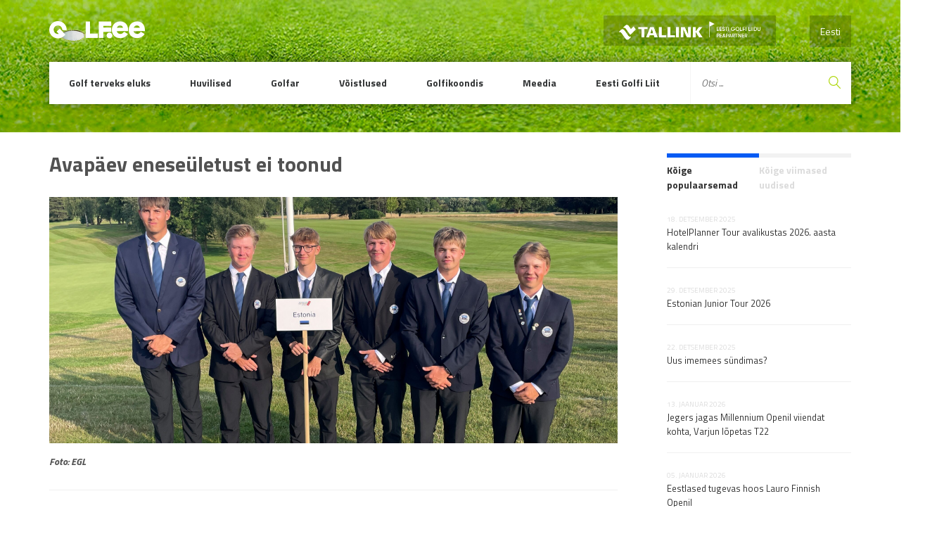

--- FILE ---
content_type: text/html; charset=UTF-8
request_url: https://www.golf.ee/avapaev-eneseuletust-ei-toonud/
body_size: 18870
content:
<!DOCTYPE html>
<html lang="et" class="no-js">
<head>
	<meta charset="UTF-8">
	<meta name="viewport" content="width=device-width, initial-scale=1">

	<link rel="profile" href="http://gmpg.org/xfn/11">

	    <link rel="pingback" href="https://www.golf.ee/xmlrpc.php">
	
  <link rel='stylesheet' id='golf-style-css'  href='https://www.golf.ee/wp-content/themes/innovativead-golf/style.css?v5.3.0' type='text/css' media='all' />


	<title>Avapäev eneseületust ei toonud &#8211; Eesti Golfiportaal</title>
<meta name='robots' content='max-image-preview:large' />
	<style>img:is([sizes="auto" i], [sizes^="auto," i]) { contain-intrinsic-size: 3000px 1500px }</style>
	<link rel="alternate" type="application/rss+xml" title="Eesti Golfiportaal &raquo; Avapäev eneseületust ei toonud Kommentaaride RSS" href="https://www.golf.ee/avapaev-eneseuletust-ei-toonud/feed/" />
<script type="text/javascript">
/* <![CDATA[ */
window._wpemojiSettings = {"baseUrl":"https:\/\/s.w.org\/images\/core\/emoji\/16.0.1\/72x72\/","ext":".png","svgUrl":"https:\/\/s.w.org\/images\/core\/emoji\/16.0.1\/svg\/","svgExt":".svg","source":{"concatemoji":"https:\/\/www.golf.ee\/wp-includes\/js\/wp-emoji-release.min.js?ver=6.8.3"}};
/*! This file is auto-generated */
!function(s,n){var o,i,e;function c(e){try{var t={supportTests:e,timestamp:(new Date).valueOf()};sessionStorage.setItem(o,JSON.stringify(t))}catch(e){}}function p(e,t,n){e.clearRect(0,0,e.canvas.width,e.canvas.height),e.fillText(t,0,0);var t=new Uint32Array(e.getImageData(0,0,e.canvas.width,e.canvas.height).data),a=(e.clearRect(0,0,e.canvas.width,e.canvas.height),e.fillText(n,0,0),new Uint32Array(e.getImageData(0,0,e.canvas.width,e.canvas.height).data));return t.every(function(e,t){return e===a[t]})}function u(e,t){e.clearRect(0,0,e.canvas.width,e.canvas.height),e.fillText(t,0,0);for(var n=e.getImageData(16,16,1,1),a=0;a<n.data.length;a++)if(0!==n.data[a])return!1;return!0}function f(e,t,n,a){switch(t){case"flag":return n(e,"\ud83c\udff3\ufe0f\u200d\u26a7\ufe0f","\ud83c\udff3\ufe0f\u200b\u26a7\ufe0f")?!1:!n(e,"\ud83c\udde8\ud83c\uddf6","\ud83c\udde8\u200b\ud83c\uddf6")&&!n(e,"\ud83c\udff4\udb40\udc67\udb40\udc62\udb40\udc65\udb40\udc6e\udb40\udc67\udb40\udc7f","\ud83c\udff4\u200b\udb40\udc67\u200b\udb40\udc62\u200b\udb40\udc65\u200b\udb40\udc6e\u200b\udb40\udc67\u200b\udb40\udc7f");case"emoji":return!a(e,"\ud83e\udedf")}return!1}function g(e,t,n,a){var r="undefined"!=typeof WorkerGlobalScope&&self instanceof WorkerGlobalScope?new OffscreenCanvas(300,150):s.createElement("canvas"),o=r.getContext("2d",{willReadFrequently:!0}),i=(o.textBaseline="top",o.font="600 32px Arial",{});return e.forEach(function(e){i[e]=t(o,e,n,a)}),i}function t(e){var t=s.createElement("script");t.src=e,t.defer=!0,s.head.appendChild(t)}"undefined"!=typeof Promise&&(o="wpEmojiSettingsSupports",i=["flag","emoji"],n.supports={everything:!0,everythingExceptFlag:!0},e=new Promise(function(e){s.addEventListener("DOMContentLoaded",e,{once:!0})}),new Promise(function(t){var n=function(){try{var e=JSON.parse(sessionStorage.getItem(o));if("object"==typeof e&&"number"==typeof e.timestamp&&(new Date).valueOf()<e.timestamp+604800&&"object"==typeof e.supportTests)return e.supportTests}catch(e){}return null}();if(!n){if("undefined"!=typeof Worker&&"undefined"!=typeof OffscreenCanvas&&"undefined"!=typeof URL&&URL.createObjectURL&&"undefined"!=typeof Blob)try{var e="postMessage("+g.toString()+"("+[JSON.stringify(i),f.toString(),p.toString(),u.toString()].join(",")+"));",a=new Blob([e],{type:"text/javascript"}),r=new Worker(URL.createObjectURL(a),{name:"wpTestEmojiSupports"});return void(r.onmessage=function(e){c(n=e.data),r.terminate(),t(n)})}catch(e){}c(n=g(i,f,p,u))}t(n)}).then(function(e){for(var t in e)n.supports[t]=e[t],n.supports.everything=n.supports.everything&&n.supports[t],"flag"!==t&&(n.supports.everythingExceptFlag=n.supports.everythingExceptFlag&&n.supports[t]);n.supports.everythingExceptFlag=n.supports.everythingExceptFlag&&!n.supports.flag,n.DOMReady=!1,n.readyCallback=function(){n.DOMReady=!0}}).then(function(){return e}).then(function(){var e;n.supports.everything||(n.readyCallback(),(e=n.source||{}).concatemoji?t(e.concatemoji):e.wpemoji&&e.twemoji&&(t(e.twemoji),t(e.wpemoji)))}))}((window,document),window._wpemojiSettings);
/* ]]> */
</script>
<style id='wp-emoji-styles-inline-css' type='text/css'>

	img.wp-smiley, img.emoji {
		display: inline !important;
		border: none !important;
		box-shadow: none !important;
		height: 1em !important;
		width: 1em !important;
		margin: 0 0.07em !important;
		vertical-align: -0.1em !important;
		background: none !important;
		padding: 0 !important;
	}
</style>
<link rel='stylesheet' id='wp-block-library-css' href='https://www.golf.ee/wp-includes/css/dist/block-library/style.min.css?ver=6.8.3' type='text/css' media='all' />
<style id='classic-theme-styles-inline-css' type='text/css'>
/*! This file is auto-generated */
.wp-block-button__link{color:#fff;background-color:#32373c;border-radius:9999px;box-shadow:none;text-decoration:none;padding:calc(.667em + 2px) calc(1.333em + 2px);font-size:1.125em}.wp-block-file__button{background:#32373c;color:#fff;text-decoration:none}
</style>
<style id='pdfemb-pdf-embedder-viewer-style-inline-css' type='text/css'>
.wp-block-pdfemb-pdf-embedder-viewer{max-width:none}

</style>
<style id='global-styles-inline-css' type='text/css'>
:root{--wp--preset--aspect-ratio--square: 1;--wp--preset--aspect-ratio--4-3: 4/3;--wp--preset--aspect-ratio--3-4: 3/4;--wp--preset--aspect-ratio--3-2: 3/2;--wp--preset--aspect-ratio--2-3: 2/3;--wp--preset--aspect-ratio--16-9: 16/9;--wp--preset--aspect-ratio--9-16: 9/16;--wp--preset--color--black: #000000;--wp--preset--color--cyan-bluish-gray: #abb8c3;--wp--preset--color--white: #ffffff;--wp--preset--color--pale-pink: #f78da7;--wp--preset--color--vivid-red: #cf2e2e;--wp--preset--color--luminous-vivid-orange: #ff6900;--wp--preset--color--luminous-vivid-amber: #fcb900;--wp--preset--color--light-green-cyan: #7bdcb5;--wp--preset--color--vivid-green-cyan: #00d084;--wp--preset--color--pale-cyan-blue: #8ed1fc;--wp--preset--color--vivid-cyan-blue: #0693e3;--wp--preset--color--vivid-purple: #9b51e0;--wp--preset--gradient--vivid-cyan-blue-to-vivid-purple: linear-gradient(135deg,rgba(6,147,227,1) 0%,rgb(155,81,224) 100%);--wp--preset--gradient--light-green-cyan-to-vivid-green-cyan: linear-gradient(135deg,rgb(122,220,180) 0%,rgb(0,208,130) 100%);--wp--preset--gradient--luminous-vivid-amber-to-luminous-vivid-orange: linear-gradient(135deg,rgba(252,185,0,1) 0%,rgba(255,105,0,1) 100%);--wp--preset--gradient--luminous-vivid-orange-to-vivid-red: linear-gradient(135deg,rgba(255,105,0,1) 0%,rgb(207,46,46) 100%);--wp--preset--gradient--very-light-gray-to-cyan-bluish-gray: linear-gradient(135deg,rgb(238,238,238) 0%,rgb(169,184,195) 100%);--wp--preset--gradient--cool-to-warm-spectrum: linear-gradient(135deg,rgb(74,234,220) 0%,rgb(151,120,209) 20%,rgb(207,42,186) 40%,rgb(238,44,130) 60%,rgb(251,105,98) 80%,rgb(254,248,76) 100%);--wp--preset--gradient--blush-light-purple: linear-gradient(135deg,rgb(255,206,236) 0%,rgb(152,150,240) 100%);--wp--preset--gradient--blush-bordeaux: linear-gradient(135deg,rgb(254,205,165) 0%,rgb(254,45,45) 50%,rgb(107,0,62) 100%);--wp--preset--gradient--luminous-dusk: linear-gradient(135deg,rgb(255,203,112) 0%,rgb(199,81,192) 50%,rgb(65,88,208) 100%);--wp--preset--gradient--pale-ocean: linear-gradient(135deg,rgb(255,245,203) 0%,rgb(182,227,212) 50%,rgb(51,167,181) 100%);--wp--preset--gradient--electric-grass: linear-gradient(135deg,rgb(202,248,128) 0%,rgb(113,206,126) 100%);--wp--preset--gradient--midnight: linear-gradient(135deg,rgb(2,3,129) 0%,rgb(40,116,252) 100%);--wp--preset--font-size--small: 13px;--wp--preset--font-size--medium: 20px;--wp--preset--font-size--large: 36px;--wp--preset--font-size--x-large: 42px;--wp--preset--spacing--20: 0.44rem;--wp--preset--spacing--30: 0.67rem;--wp--preset--spacing--40: 1rem;--wp--preset--spacing--50: 1.5rem;--wp--preset--spacing--60: 2.25rem;--wp--preset--spacing--70: 3.38rem;--wp--preset--spacing--80: 5.06rem;--wp--preset--shadow--natural: 6px 6px 9px rgba(0, 0, 0, 0.2);--wp--preset--shadow--deep: 12px 12px 50px rgba(0, 0, 0, 0.4);--wp--preset--shadow--sharp: 6px 6px 0px rgba(0, 0, 0, 0.2);--wp--preset--shadow--outlined: 6px 6px 0px -3px rgba(255, 255, 255, 1), 6px 6px rgba(0, 0, 0, 1);--wp--preset--shadow--crisp: 6px 6px 0px rgba(0, 0, 0, 1);}:where(.is-layout-flex){gap: 0.5em;}:where(.is-layout-grid){gap: 0.5em;}body .is-layout-flex{display: flex;}.is-layout-flex{flex-wrap: wrap;align-items: center;}.is-layout-flex > :is(*, div){margin: 0;}body .is-layout-grid{display: grid;}.is-layout-grid > :is(*, div){margin: 0;}:where(.wp-block-columns.is-layout-flex){gap: 2em;}:where(.wp-block-columns.is-layout-grid){gap: 2em;}:where(.wp-block-post-template.is-layout-flex){gap: 1.25em;}:where(.wp-block-post-template.is-layout-grid){gap: 1.25em;}.has-black-color{color: var(--wp--preset--color--black) !important;}.has-cyan-bluish-gray-color{color: var(--wp--preset--color--cyan-bluish-gray) !important;}.has-white-color{color: var(--wp--preset--color--white) !important;}.has-pale-pink-color{color: var(--wp--preset--color--pale-pink) !important;}.has-vivid-red-color{color: var(--wp--preset--color--vivid-red) !important;}.has-luminous-vivid-orange-color{color: var(--wp--preset--color--luminous-vivid-orange) !important;}.has-luminous-vivid-amber-color{color: var(--wp--preset--color--luminous-vivid-amber) !important;}.has-light-green-cyan-color{color: var(--wp--preset--color--light-green-cyan) !important;}.has-vivid-green-cyan-color{color: var(--wp--preset--color--vivid-green-cyan) !important;}.has-pale-cyan-blue-color{color: var(--wp--preset--color--pale-cyan-blue) !important;}.has-vivid-cyan-blue-color{color: var(--wp--preset--color--vivid-cyan-blue) !important;}.has-vivid-purple-color{color: var(--wp--preset--color--vivid-purple) !important;}.has-black-background-color{background-color: var(--wp--preset--color--black) !important;}.has-cyan-bluish-gray-background-color{background-color: var(--wp--preset--color--cyan-bluish-gray) !important;}.has-white-background-color{background-color: var(--wp--preset--color--white) !important;}.has-pale-pink-background-color{background-color: var(--wp--preset--color--pale-pink) !important;}.has-vivid-red-background-color{background-color: var(--wp--preset--color--vivid-red) !important;}.has-luminous-vivid-orange-background-color{background-color: var(--wp--preset--color--luminous-vivid-orange) !important;}.has-luminous-vivid-amber-background-color{background-color: var(--wp--preset--color--luminous-vivid-amber) !important;}.has-light-green-cyan-background-color{background-color: var(--wp--preset--color--light-green-cyan) !important;}.has-vivid-green-cyan-background-color{background-color: var(--wp--preset--color--vivid-green-cyan) !important;}.has-pale-cyan-blue-background-color{background-color: var(--wp--preset--color--pale-cyan-blue) !important;}.has-vivid-cyan-blue-background-color{background-color: var(--wp--preset--color--vivid-cyan-blue) !important;}.has-vivid-purple-background-color{background-color: var(--wp--preset--color--vivid-purple) !important;}.has-black-border-color{border-color: var(--wp--preset--color--black) !important;}.has-cyan-bluish-gray-border-color{border-color: var(--wp--preset--color--cyan-bluish-gray) !important;}.has-white-border-color{border-color: var(--wp--preset--color--white) !important;}.has-pale-pink-border-color{border-color: var(--wp--preset--color--pale-pink) !important;}.has-vivid-red-border-color{border-color: var(--wp--preset--color--vivid-red) !important;}.has-luminous-vivid-orange-border-color{border-color: var(--wp--preset--color--luminous-vivid-orange) !important;}.has-luminous-vivid-amber-border-color{border-color: var(--wp--preset--color--luminous-vivid-amber) !important;}.has-light-green-cyan-border-color{border-color: var(--wp--preset--color--light-green-cyan) !important;}.has-vivid-green-cyan-border-color{border-color: var(--wp--preset--color--vivid-green-cyan) !important;}.has-pale-cyan-blue-border-color{border-color: var(--wp--preset--color--pale-cyan-blue) !important;}.has-vivid-cyan-blue-border-color{border-color: var(--wp--preset--color--vivid-cyan-blue) !important;}.has-vivid-purple-border-color{border-color: var(--wp--preset--color--vivid-purple) !important;}.has-vivid-cyan-blue-to-vivid-purple-gradient-background{background: var(--wp--preset--gradient--vivid-cyan-blue-to-vivid-purple) !important;}.has-light-green-cyan-to-vivid-green-cyan-gradient-background{background: var(--wp--preset--gradient--light-green-cyan-to-vivid-green-cyan) !important;}.has-luminous-vivid-amber-to-luminous-vivid-orange-gradient-background{background: var(--wp--preset--gradient--luminous-vivid-amber-to-luminous-vivid-orange) !important;}.has-luminous-vivid-orange-to-vivid-red-gradient-background{background: var(--wp--preset--gradient--luminous-vivid-orange-to-vivid-red) !important;}.has-very-light-gray-to-cyan-bluish-gray-gradient-background{background: var(--wp--preset--gradient--very-light-gray-to-cyan-bluish-gray) !important;}.has-cool-to-warm-spectrum-gradient-background{background: var(--wp--preset--gradient--cool-to-warm-spectrum) !important;}.has-blush-light-purple-gradient-background{background: var(--wp--preset--gradient--blush-light-purple) !important;}.has-blush-bordeaux-gradient-background{background: var(--wp--preset--gradient--blush-bordeaux) !important;}.has-luminous-dusk-gradient-background{background: var(--wp--preset--gradient--luminous-dusk) !important;}.has-pale-ocean-gradient-background{background: var(--wp--preset--gradient--pale-ocean) !important;}.has-electric-grass-gradient-background{background: var(--wp--preset--gradient--electric-grass) !important;}.has-midnight-gradient-background{background: var(--wp--preset--gradient--midnight) !important;}.has-small-font-size{font-size: var(--wp--preset--font-size--small) !important;}.has-medium-font-size{font-size: var(--wp--preset--font-size--medium) !important;}.has-large-font-size{font-size: var(--wp--preset--font-size--large) !important;}.has-x-large-font-size{font-size: var(--wp--preset--font-size--x-large) !important;}
:where(.wp-block-post-template.is-layout-flex){gap: 1.25em;}:where(.wp-block-post-template.is-layout-grid){gap: 1.25em;}
:where(.wp-block-columns.is-layout-flex){gap: 2em;}:where(.wp-block-columns.is-layout-grid){gap: 2em;}
:root :where(.wp-block-pullquote){font-size: 1.5em;line-height: 1.6;}
</style>
<link rel='stylesheet' id='contact-form-7-css' href='https://www.golf.ee/wp-content/plugins/contact-form-7/includes/css/styles.css?ver=6.1.1' type='text/css' media='all' />
<link rel='stylesheet' id='da-frontend-css' href='https://www.golf.ee/wp-content/plugins/download-attachments/css/frontend.css?ver=1.3.1' type='text/css' media='all' />
<link rel='stylesheet' id='default-icon-styles-css' href='https://www.golf.ee/wp-content/plugins/svg-vector-icon-plugin/public/../admin/css/wordpress-svg-icon-plugin-style.min.css?ver=6.8.3' type='text/css' media='all' />
<link rel='stylesheet' id='wpml-legacy-dropdown-0-css' href='https://www.golf.ee/wp-content/plugins/sitepress-multilingual-cms/templates/language-switchers/legacy-dropdown/style.min.css?ver=1' type='text/css' media='all' />
<style id='wpml-legacy-dropdown-0-inline-css' type='text/css'>
.wpml-ls-statics-shortcode_actions, .wpml-ls-statics-shortcode_actions .wpml-ls-sub-menu, .wpml-ls-statics-shortcode_actions a {border-color:#cdcdcd;}.wpml-ls-statics-shortcode_actions a, .wpml-ls-statics-shortcode_actions .wpml-ls-sub-menu a, .wpml-ls-statics-shortcode_actions .wpml-ls-sub-menu a:link, .wpml-ls-statics-shortcode_actions li:not(.wpml-ls-current-language) .wpml-ls-link, .wpml-ls-statics-shortcode_actions li:not(.wpml-ls-current-language) .wpml-ls-link:link {color:#444444;background-color:#ffffff;}.wpml-ls-statics-shortcode_actions .wpml-ls-sub-menu a:hover,.wpml-ls-statics-shortcode_actions .wpml-ls-sub-menu a:focus, .wpml-ls-statics-shortcode_actions .wpml-ls-sub-menu a:link:hover, .wpml-ls-statics-shortcode_actions .wpml-ls-sub-menu a:link:focus {color:#000000;background-color:#eeeeee;}.wpml-ls-statics-shortcode_actions .wpml-ls-current-language > a {color:#444444;background-color:#ffffff;}.wpml-ls-statics-shortcode_actions .wpml-ls-current-language:hover>a, .wpml-ls-statics-shortcode_actions .wpml-ls-current-language>a:focus {color:#000000;background-color:#eeeeee;}
</style>
<link rel='stylesheet' id='golf-style-css' href='https://www.golf.ee/wp-content/themes/innovativead-golf/style.css?ver=1.0.18' type='text/css' media='all' />
<link rel='stylesheet' id='dflip-style-css' href='https://www.golf.ee/wp-content/plugins/3d-flipbook-dflip-lite/assets/css/dflip.min.css?ver=2.3.75' type='text/css' media='all' />
<script type="text/javascript" src="https://www.golf.ee/wp-content/plugins/sitepress-multilingual-cms/templates/language-switchers/legacy-dropdown/script.min.js?ver=1" id="wpml-legacy-dropdown-0-js"></script>
<script type="text/javascript" src="https://www.golf.ee/wp-includes/js/jquery/jquery.min.js?ver=3.7.1" id="jquery-core-js"></script>
<script type="text/javascript" src="https://www.golf.ee/wp-includes/js/jquery/jquery-migrate.min.js?ver=3.4.1" id="jquery-migrate-js"></script>
<script type="text/javascript" src="https://www.golf.ee/wp-content/themes/innovativead-golf/assets/js/picturefill.min.js?ver=6.8.3" id="innovativeadgolf-picturefill-js"></script>
<link rel="https://api.w.org/" href="https://www.golf.ee/wp-json/" /><link rel="alternate" title="JSON" type="application/json" href="https://www.golf.ee/wp-json/wp/v2/posts/70063" /><link rel="EditURI" type="application/rsd+xml" title="RSD" href="https://www.golf.ee/xmlrpc.php?rsd" />
<meta name="generator" content="WordPress 6.8.3" />
<link rel="canonical" href="https://www.golf.ee/avapaev-eneseuletust-ei-toonud/" />
<link rel='shortlink' href='https://www.golf.ee/?p=70063' />
<link rel="alternate" title="oEmbed (JSON)" type="application/json+oembed" href="https://www.golf.ee/wp-json/oembed/1.0/embed?url=https%3A%2F%2Fwww.golf.ee%2Favapaev-eneseuletust-ei-toonud%2F" />
<link rel="alternate" title="oEmbed (XML)" type="text/xml+oembed" href="https://www.golf.ee/wp-json/oembed/1.0/embed?url=https%3A%2F%2Fwww.golf.ee%2Favapaev-eneseuletust-ei-toonud%2F&#038;format=xml" />
<meta name="generator" content="WPML ver:4.8.1 stt:1,15;" />
<link rel="icon" href="https://www.golf.ee/wp-content/uploads/2016/11/cropped-egl_logo-e1479808403783-32x32.jpg" sizes="32x32" />
<link rel="icon" href="https://www.golf.ee/wp-content/uploads/2016/11/cropped-egl_logo-e1479808403783-192x192.jpg" sizes="192x192" />
<link rel="apple-touch-icon" href="https://www.golf.ee/wp-content/uploads/2016/11/cropped-egl_logo-e1479808403783-180x180.jpg" />
<meta name="msapplication-TileImage" content="https://www.golf.ee/wp-content/uploads/2016/11/cropped-egl_logo-e1479808403783-270x270.jpg" />

  <!-- Google Tag Manager -->
<script>(function(w,d,s,l,i){w[l]=w[l]||[];w[l].push({'gtm.start':
new Date().getTime(),event:'gtm.js'});var f=d.getElementsByTagName(s)[0],
j=d.createElement(s),dl=l!='dataLayer'?'&l='+l:'';j.async=true;j.src=
'https://www.googletagmanager.com/gtm.js?id='+i+dl;f.parentNode.insertBefore(j,f);
})(window,document,'script','dataLayer','GTM-N3SWHTL');</script>
<!-- End Google Tag Manager -->

</head>
<body class="wp-singular post-template-default single single-post postid-70063 single-format-standard wp-theme-innovativead-golf lang-et">

	
	<script>
		window.fbAsyncInit = function() {
			FB.init({
				appId      : '199820993737354',
				xfbml      : true,
				version    : 'v2.6'
			});
		};

		(function(d, s, id){
			var js, fjs = d.getElementsByTagName(s)[0];
			if (d.getElementById(id)) {return;}
			js = d.createElement(s); js.id = id;
			js.src = "//connect.facebook.net/en_US/sdk.js";
			fjs.parentNode.insertBefore(js, fjs);
		}(document, 'script', 'facebook-jssdk'));
	</script>

	<div class="site-wrap">
    <div class="site-content">

	    <header class="header">
        <div class="container">
          <div class="grid grid--no-vertical-gutter">
            <div class="grid__col--xs-12">

              <a href="https://www.golf.ee" title="Eesti Golfiportaal" class="header__logo">
                <img src="https://www.golf.ee/wp-content/themes/innovativead-golf/assets/img/logo.png" alt="Eesti Golfiportaal">
              </a>

													<nav class="language-menu-mobile">
								<a href="https://www.golf.ee" title="Eesti">
									Eesti									<i class="fa fa-angle-down"></i>
								</a>
								<ul>
																											</ul>
							</nav>
              <nav class="language-menu">
                                  <a href="https://www.golf.ee/avapaev-eneseuletust-ei-toonud/" title="Eesti" class="active">
                    Eesti                  </a>
                							</nav>
														<a href="https://www.tallink.ee/vali-reis" title="Tallink" target="_blank" class="tallink-sponsor">
								<img src="https://www.golf.ee/wp-content/themes/innovativead-golf/assets/img/tallink-golfiliit-white.png">
							</a>
													
						<button type="button" class="mobile-menu-gate js-toggle-mobile-menu">
							<i class="material-icons">menu</i> Menüü						</button>

          </div><!-- /.grid__col -->
          <div class="grid__col--xs-12">

            <nav class="nav">
              <ul class="main-menu">
																										<li class="menu-item ">
										<a href="https://www.golf.ee/golf-terveks-eluks/" title="Golf terveks eluks">
											Golf terveks eluks										</a>
																					<ul class="sub-menu">
																																				</ul>
																			</li>
																										<li class="menu-item ">
										<a href="https://www.golf.ee/huvilised/" title="Huvilised">
											Huvilised										</a>
																					<ul class="sub-menu">
																																						<li class="menu-item ">
														<a href="https://www.golf.ee/huvilised/golfi-abc/" title="Golfi ABC">
															Golfi ABC																													</a>
																											</li>
																																						<li class="menu-item ">
														<a href="https://www.golf.ee/huvilised/valjakud/" title="Kus mängida?">
															Kus mängida?																															<svg class="dropdown-arrow" version="1.1" id="Layer_1" xmlns="http://www.w3.org/2000/svg" xmlns:xlink="http://www.w3.org/1999/xlink" x="0px" y="0px" viewBox="0 0 407.436 407.436" style="enable-background:new 0 0 407.436 407.436;" xml:space="preserve">
																	<polygon points="112.814,0 91.566,21.178 273.512,203.718 91.566,386.258 112.814,407.436 315.869,203.718 "/>
																</svg>
																													</a>
																													<ul class="sub-menu">
																																																		<li class="menu-item ">
																		<a href="https://www.golf.ee/huvilised/valjakud/kus-mangida/" title="Väljakud">
																			Väljakud																		</a>
																	</li>
																																																		<li class="menu-item ">
																		<a href="https://www.golf.ee/huvilised/valjakud/sisehallid/" title="Sisehallid">
																			Sisehallid																		</a>
																	</li>
																																																		<li class="menu-item ">
																		<a href="https://www.golf.ee/huvilised/valjakud/valjakute-rekordid/" title="Väljakute rekordid">
																			Väljakute rekordid																		</a>
																	</li>
																															</ul>
																											</li>
																																						<li class="menu-item ">
														<a href="https://www.golf.ee/huvilised/green-card/" title="Green Card">
															Green Card																													</a>
																											</li>
																																						<li class="menu-item ">
														<a href="https://www.golf.ee/huvilised/golfi-restoranid/" title="Golfi restoranid">
															Golfi restoranid																													</a>
																											</li>
																							</ul>
																			</li>
																										<li class="menu-item ">
										<a href="https://www.golf.ee/golfar/" title="Golfar">
											Golfar										</a>
																					<ul class="sub-menu">
																																						<li class="menu-item ">
														<a href="https://www.golf.ee/golfar/golfiklubid/" title="Golfiklubid">
															Golfiklubid																													</a>
																											</li>
																																						<li class="menu-item ">
														<a href="https://www.golf.ee/golfar/golfireeglid/" title="Golfireeglid">
															Golfireeglid																															<svg class="dropdown-arrow" version="1.1" id="Layer_1" xmlns="http://www.w3.org/2000/svg" xmlns:xlink="http://www.w3.org/1999/xlink" x="0px" y="0px" viewBox="0 0 407.436 407.436" style="enable-background:new 0 0 407.436 407.436;" xml:space="preserve">
																	<polygon points="112.814,0 91.566,21.178 273.512,203.718 91.566,386.258 112.814,407.436 315.869,203.718 "/>
																</svg>
																													</a>
																													<ul class="sub-menu">
																																																		<li class="menu-item ">
																		<a href="https://www.golf.ee/golfar/golfireeglid/uudised/" title="Uudised">
																			Uudised																		</a>
																	</li>
																																																		<li class="menu-item ">
																		<a href="https://www.golf.ee/golfar/golfireeglid/whs/" title="WHS">
																			WHS																		</a>
																	</li>
																																																		<li class="menu-item ">
																		<a href="https://www.golf.ee/golfar/golfireeglid/egl-hard-card/" title="EGL Hard Card">
																			EGL Hard Card																		</a>
																	</li>
																																																		<li class="menu-item ">
																		<a href="https://www.golf.ee/golfar/golfireeglid/amatoorstaatus/" title="Amatöörstaatus">
																			Amatöörstaatus																		</a>
																	</li>
																																																		<li class="menu-item ">
																		<a href="https://www.golf.ee/golfar/golfireeglid/ready-golf/" title="Ready Golf">
																			Ready Golf																		</a>
																	</li>
																																																		<li class="menu-item ">
																		<a href="https://www.golf.ee/golfar/golfireeglid/golfireeglid/" title="Golfireeglid">
																			Golfireeglid																		</a>
																	</li>
																																																		<li class="menu-item ">
																		<a href="https://www.golf.ee/golfar/golfireeglid/aussport/" title="Aus Sport">
																			Aus Sport																		</a>
																	</li>
																															</ul>
																											</li>
																																						<li class="menu-item ">
														<a href="https://www.golf.ee/golfar/treenerid/" title="Treenerid">
															Treenerid																															<svg class="dropdown-arrow" version="1.1" id="Layer_1" xmlns="http://www.w3.org/2000/svg" xmlns:xlink="http://www.w3.org/1999/xlink" x="0px" y="0px" viewBox="0 0 407.436 407.436" style="enable-background:new 0 0 407.436 407.436;" xml:space="preserve">
																	<polygon points="112.814,0 91.566,21.178 273.512,203.718 91.566,386.258 112.814,407.436 315.869,203.718 "/>
																</svg>
																													</a>
																													<ul class="sub-menu">
																																																																			<li class="menu-item ">
																		<a href="https://www.golf.ee/golfar/treenerid/ekr-kutse/" title="EKR kutse">
																			EKR kutse																		</a>
																	</li>
																															</ul>
																											</li>
																																						<li class="menu-item ">
														<a href="https://www.golf.ee/golfar/golfi-kohtunikud/" title="Kohtunikud">
															Kohtunikud																													</a>
																											</li>
																																						<li class="menu-item ">
														<a href="https://www.golf.ee/golfar/golfipoed-ja-ettevotted/" title="Golfipoed ja ettevõtted">
															Golfipoed ja ettevõtted																													</a>
																											</li>
																																						<li class="menu-item ">
														<a href="https://www.golf.ee/golfar/golfikindlustus/" title="Golfikindlustus">
															Golfikindlustus																															<svg class="dropdown-arrow" version="1.1" id="Layer_1" xmlns="http://www.w3.org/2000/svg" xmlns:xlink="http://www.w3.org/1999/xlink" x="0px" y="0px" viewBox="0 0 407.436 407.436" style="enable-background:new 0 0 407.436 407.436;" xml:space="preserve">
																	<polygon points="112.814,0 91.566,21.178 273.512,203.718 91.566,386.258 112.814,407.436 315.869,203.718 "/>
																</svg>
																													</a>
																													<ul class="sub-menu">
																																																		<li class="menu-item ">
																		<a href="https://www.golf.ee/golfar/golfikindlustus/hole-in-one-kindlustuskaitse/" title="Hole in One kindlustuskaitse">
																			Hole in One kindlustuskaitse																		</a>
																	</li>
																															</ul>
																											</li>
																																						<li class="menu-item ">
														<a href="https://www.golf.ee/golfar/golfikoolid/" title="Golfikoolid">
															Golfikoolid																													</a>
																											</li>
																							</ul>
																			</li>
																										<li class="menu-item ">
										<a href="https://www.golf.ee/voistlused/" title="Võistlused">
											Võistlused										</a>
																					<ul class="sub-menu">
																																						<li class="menu-item ">
														<a href="https://www.golf.ee/voistlused/kalender/" title="Eesti Golfi Liidu kalender">
															Eesti Golfi Liidu kalender																													</a>
																											</li>
																																						<li class="menu-item ">
														<a href="https://www.golf.ee/voistlused/estonian-amateur-open/" title="Estonian Amateur Open">
															Estonian Amateur Open																													</a>
																											</li>
																																						<li class="menu-item ">
														<a href="https://www.golf.ee/voistlused/estonian-match-play-open/" title="Estonian Match Play Open">
															Estonian Match Play Open																													</a>
																											</li>
																																						<li class="menu-item ">
														<a href="https://www.golf.ee/voistlused/eesti-mid-amatooride-rajamangu-meistrivoistlused/" title="Eesti mid-amatööride rajamängu meistrivõistlused">
															Eesti mid-amatööride rajamängu meistrivõistlused																													</a>
																											</li>
																																						<li class="menu-item ">
														<a href="https://www.golf.ee/voistlused/estonian-seeniorite-rajamang/" title="Eesti seeniorite rajamängu meistrivõistlused">
															Eesti seeniorite rajamängu meistrivõistlused																													</a>
																											</li>
																																						<li class="menu-item ">
														<a href="https://www.golf.ee/voistlused/estonian-midam-open/" title="Estonian Mid-Am Open">
															Estonian Mid-Am Open																													</a>
																											</li>
																																						<li class="menu-item ">
														<a href="https://www.golf.ee/voistlused/eesti-noorte-rajamangu-meistrivoistlused/" title="Eesti noorte rajamängu meistrivõistlused">
															Eesti noorte rajamängu meistrivõistlused																													</a>
																											</li>
																																						<li class="menu-item ">
														<a href="https://www.golf.ee/voistlused/eesti-naiste-karikas/" title="Eesti naiste karikas">
															Eesti naiste karikas																													</a>
																											</li>
																																						<li class="menu-item ">
														<a href="https://www.golf.ee/voistlused/eesti-meistrivoistlused/" title="Eesti meistrivõistlused">
															Eesti meistrivõistlused																															<svg class="dropdown-arrow" version="1.1" id="Layer_1" xmlns="http://www.w3.org/2000/svg" xmlns:xlink="http://www.w3.org/1999/xlink" x="0px" y="0px" viewBox="0 0 407.436 407.436" style="enable-background:new 0 0 407.436 407.436;" xml:space="preserve">
																	<polygon points="112.814,0 91.566,21.178 273.512,203.718 91.566,386.258 112.814,407.436 315.869,203.718 "/>
																</svg>
																													</a>
																													<ul class="sub-menu">
																																																		<li class="menu-item ">
																		<a href="https://www.golf.ee/voistlused/eesti-meistrivoistlused/emv30/" title="EMV30">
																			EMV30																		</a>
																	</li>
																															</ul>
																											</li>
																																						<li class="menu-item ">
														<a href="https://www.golf.ee/voistlused/estonian-senior-open/" title="Estonian Senior Open">
															Estonian Senior Open																													</a>
																											</li>
																																						<li class="menu-item ">
														<a href="https://www.golf.ee/voistlused/estonian-junior-open/" title="Estonian Junior Open">
															Estonian Junior Open																													</a>
																											</li>
																																						<li class="menu-item ">
														<a href="https://www.golf.ee/voistlused/eesti-klubidevahelised-meistrivoistlused/" title="Eesti klubidevahelised meistrivõistlused">
															Eesti klubidevahelised meistrivõistlused																													</a>
																											</li>
																																						<li class="menu-item ">
														<a href="https://www.golf.ee/voistlused/estonian-junior-tour/" title="Estonian Junior Tour">
															Estonian Junior Tour																													</a>
																											</li>
																																						<li class="menu-item ">
														<a href="https://www.golf.ee/voistlused/eesti-talvised-meistrivoistlused/" title="Eesti talvised meistrivõistlused">
															Eesti talvised meistrivõistlused																													</a>
																											</li>
																																						<li class="menu-item ">
														<a href="https://www.golf.ee/voistlused/uudised/" title="Uudised">
															Uudised																													</a>
																											</li>
																							</ul>
																			</li>
																										<li class="menu-item ">
										<a href="https://www.golf.ee/eesti-golfikoondis/" title="Golfikoondis">
											Golfikoondis										</a>
																					<ul class="sub-menu">
																																						<li class="menu-item ">
														<a href="https://www.golf.ee/eesti-golfikoondis/uudised/" title="Uudised">
															Uudised																													</a>
																											</li>
																																						<li class="menu-item ">
														<a href="https://www.golf.ee/eesti-golfikoondis/koondise-liikmed/" title="Koondise liikmed">
															Koondise liikmed																															<svg class="dropdown-arrow" version="1.1" id="Layer_1" xmlns="http://www.w3.org/2000/svg" xmlns:xlink="http://www.w3.org/1999/xlink" x="0px" y="0px" viewBox="0 0 407.436 407.436" style="enable-background:new 0 0 407.436 407.436;" xml:space="preserve">
																	<polygon points="112.814,0 91.566,21.178 273.512,203.718 91.566,386.258 112.814,407.436 315.869,203.718 "/>
																</svg>
																													</a>
																													<ul class="sub-menu">
																																																		<li class="menu-item ">
																		<a href="https://www.golf.ee/eesti-golfikoondis/koondise-liikmed/koondislased-usa-ulikoolides/" title="Koondislased USA ülikoolides">
																			Koondislased USA ülikoolides																		</a>
																	</li>
																															</ul>
																											</li>
																																						<li class="menu-item ">
														<a href="https://www.golf.ee/eesti-golfikoondis/koondise-voistluskalender/" title="Koondise võistluskalender">
															Koondise võistluskalender																															<svg class="dropdown-arrow" version="1.1" id="Layer_1" xmlns="http://www.w3.org/2000/svg" xmlns:xlink="http://www.w3.org/1999/xlink" x="0px" y="0px" viewBox="0 0 407.436 407.436" style="enable-background:new 0 0 407.436 407.436;" xml:space="preserve">
																	<polygon points="112.814,0 91.566,21.178 273.512,203.718 91.566,386.258 112.814,407.436 315.869,203.718 "/>
																</svg>
																													</a>
																													<ul class="sub-menu">
																																																		<li class="menu-item ">
																		<a href="https://www.golf.ee/eesti-golfikoondis/koondise-voistluskalender/koondise-voistluskalender-2024/" title="2024">
																			2024																		</a>
																	</li>
																																																		<li class="menu-item ">
																		<a href="https://www.golf.ee/eesti-golfikoondis/koondise-voistluskalender/koondise-voistluskalender-2023/" title="2023">
																			2023																		</a>
																	</li>
																																																		<li class="menu-item ">
																		<a href="https://www.golf.ee/eesti-golfikoondis/koondise-voistluskalender/koondise-voistluskalender-2022/" title="2022">
																			2022																		</a>
																	</li>
																																																		<li class="menu-item ">
																		<a href="https://www.golf.ee/eesti-golfikoondis/koondise-voistluskalender/koondise-voistluskalender-2021/" title="2021">
																			2021																		</a>
																	</li>
																																																		<li class="menu-item ">
																		<a href="https://www.golf.ee/eesti-golfikoondis/koondise-voistluskalender/koondise-voistluskalender-2020/" title="2020">
																			2020																		</a>
																	</li>
																																																		<li class="menu-item ">
																		<a href="https://www.golf.ee/eesti-golfikoondis/koondise-voistluskalender/koondise-voistluskalender-2019/" title="2019">
																			2019																		</a>
																	</li>
																																																		<li class="menu-item ">
																		<a href="https://www.golf.ee/eesti-golfikoondis/koondise-voistluskalender/koondise-voistluskalender-2018/" title="2018">
																			2018																		</a>
																	</li>
																															</ul>
																											</li>
																																						<li class="menu-item ">
														<a href="https://www.golf.ee/eesti-golfikoondis/em-voistlused/" title="EM võistlused">
															EM võistlused																															<svg class="dropdown-arrow" version="1.1" id="Layer_1" xmlns="http://www.w3.org/2000/svg" xmlns:xlink="http://www.w3.org/1999/xlink" x="0px" y="0px" viewBox="0 0 407.436 407.436" style="enable-background:new 0 0 407.436 407.436;" xml:space="preserve">
																	<polygon points="112.814,0 91.566,21.178 273.512,203.718 91.566,386.258 112.814,407.436 315.869,203.718 "/>
																</svg>
																													</a>
																													<ul class="sub-menu">
																																																		<li class="menu-item ">
																		<a href="https://www.golf.ee/eesti-golfikoondis/em-voistlused/meeste-euroopa-meistrivoistlused/" title="Meeste individuaalne EM">
																			Meeste individuaalne EM																		</a>
																	</li>
																																																		<li class="menu-item ">
																		<a href="https://www.golf.ee/eesti-golfikoondis/em-voistlused/naiste-euroopa-meistrivoistlused/" title="Naiste individuaalne EM">
																			Naiste individuaalne EM																		</a>
																	</li>
																																																		<li class="menu-item ">
																		<a href="https://www.golf.ee/eesti-golfikoondis/em-voistlused/meeskondlik-em/" title="Meeskondlik EM">
																			Meeskondlik EM																		</a>
																	</li>
																																																		<li class="menu-item ">
																		<a href="https://www.golf.ee/eesti-golfikoondis/em-voistlused/naiskondlik-em/" title="Naiskondlik EM">
																			Naiskondlik EM																		</a>
																	</li>
																																																		<li class="menu-item ">
																		<a href="https://www.golf.ee/eesti-golfikoondis/em-voistlused/meeskondlik-em-team-shield/" title="Meeskondlik EM (Team Shield)">
																			Meeskondlik EM (Team Shield)																		</a>
																	</li>
																																																																			<li class="menu-item ">
																		<a href="https://www.golf.ee/eesti-golfikoondis/em-voistlused/euroopa-klubidevahelised-meistrivoistlused/" title="Euroopa klubidevahelised meistrivõistlused">
																			Euroopa klubidevahelised meistrivõistlused																		</a>
																	</li>
																																																		<li class="menu-item ">
																		<a href="https://www.golf.ee/eesti-golfikoondis/em-voistlused/u18-noormeeste-em/" title="U18 noormeeste võistkondlik EM">
																			U18 noormeeste võistkondlik EM																		</a>
																	</li>
																																																		<li class="menu-item ">
																		<a href="https://www.golf.ee/eesti-golfikoondis/em-voistlused/u18-neidude-voistkondlik-em/" title="U18 neidude võistkondlik EM">
																			U18 neidude võistkondlik EM																		</a>
																	</li>
																																																		<li class="menu-item ">
																		<a href="https://www.golf.ee/eesti-golfikoondis/em-voistlused/european-young-masters/" title="European Young Masters">
																			European Young Masters																		</a>
																	</li>
																																																		<li class="menu-item ">
																		<a href="https://www.golf.ee/eesti-golfikoondis/em-voistlused/meeste-mid-amatooride-individuaalne-em/" title="Meeste mid-amatööride individuaalne EM">
																			Meeste mid-amatööride individuaalne EM																		</a>
																	</li>
																																																		<li class="menu-item ">
																		<a href="https://www.golf.ee/eesti-golfikoondis/em-voistlused/naiste-mid-amatooride-individuaalne-em/" title="Naiste mid-amatööride individuaalne EM">
																			Naiste mid-amatööride individuaalne EM																		</a>
																	</li>
																																																		<li class="menu-item ">
																		<a href="https://www.golf.ee/eesti-golfikoondis/em-voistlused/mid-amatooride-naiskondlik-em/" title="Mid-amatööride naiskondlik EM">
																			Mid-amatööride naiskondlik EM																		</a>
																	</li>
																																																		<li class="menu-item ">
																		<a href="https://www.golf.ee/eesti-golfikoondis/em-voistlused/meesseeniorite-individuaalne-em/" title="Meesseeniorite individuaalne EM">
																			Meesseeniorite individuaalne EM																		</a>
																	</li>
																																																		<li class="menu-item ">
																		<a href="https://www.golf.ee/eesti-golfikoondis/em-voistlused/naisseeniorite-individuaalne-em/" title="Naisseeniorite individuaalne EM">
																			Naisseeniorite individuaalne EM																		</a>
																	</li>
																																																		<li class="menu-item ">
																		<a href="https://www.golf.ee/eesti-golfikoondis/em-voistlused/seeniorite-meeskondlik-em/" title="Seeniorite meeskondlik EM">
																			Seeniorite meeskondlik EM																		</a>
																	</li>
																																																		<li class="menu-item ">
																		<a href="https://www.golf.ee/eesti-golfikoondis/em-voistlused/seeniorite-naiskondlik-em/" title="Seeniorite naiskondlik EM">
																			Seeniorite naiskondlik EM																		</a>
																	</li>
																															</ul>
																											</li>
																																																			<li class="menu-item ">
														<a href="https://www.golf.ee/eesti-golfikoondis/ra-voistlused/" title="R&A võistlused">
															R&A võistlused																															<svg class="dropdown-arrow" version="1.1" id="Layer_1" xmlns="http://www.w3.org/2000/svg" xmlns:xlink="http://www.w3.org/1999/xlink" x="0px" y="0px" viewBox="0 0 407.436 407.436" style="enable-background:new 0 0 407.436 407.436;" xml:space="preserve">
																	<polygon points="112.814,0 91.566,21.178 273.512,203.718 91.566,386.258 112.814,407.436 315.869,203.718 "/>
																</svg>
																													</a>
																													<ul class="sub-menu">
																																																		<li class="menu-item ">
																		<a href="https://www.golf.ee/eesti-golfikoondis/ra-voistlused/the-amateur-championship/" title="The Amateur Championship">
																			The Amateur Championship																		</a>
																	</li>
																																																																																																																				</ul>
																											</li>
																																						<li class="menu-item ">
														<a href="https://www.golf.ee/eesti-golfikoondis/reglemendid/" title="Reglemendid">
															Reglemendid																													</a>
																											</li>
																																						<li class="menu-item ">
														<a href="https://www.golf.ee/eesti-golfikoondis/em-voistlused-eestis/" title="EM võistlused Eestis">
															EM võistlused Eestis																													</a>
																											</li>
																							</ul>
																			</li>
																										<li class="menu-item ">
										<a href="https://www.golf.ee/meedia/" title="Meedia">
											Meedia										</a>
																					<ul class="sub-menu">
																																						<li class="menu-item ">
														<a href="https://www.golf.ee/meedia/uudised/" title="Uudised">
															Uudised																															<svg class="dropdown-arrow" version="1.1" id="Layer_1" xmlns="http://www.w3.org/2000/svg" xmlns:xlink="http://www.w3.org/1999/xlink" x="0px" y="0px" viewBox="0 0 407.436 407.436" style="enable-background:new 0 0 407.436 407.436;" xml:space="preserve">
																	<polygon points="112.814,0 91.566,21.178 273.512,203.718 91.566,386.258 112.814,407.436 315.869,203.718 "/>
																</svg>
																													</a>
																													<ul class="sub-menu">
																																																		<li class="menu-item ">
																		<a href="https://www.golf.ee/meedia/uudised/european-tour/" title="European Tour">
																			European Tour																		</a>
																	</li>
																																																		<li class="menu-item ">
																		<a href="https://www.golf.ee/meedia/uudised/pga-tour/" title="PGA Tour">
																			PGA Tour																		</a>
																	</li>
																																																		<li class="menu-item ">
																		<a href="https://www.golf.ee/meedia/uudised/lpga-tour/" title="LPGA Tour">
																			LPGA Tour																		</a>
																	</li>
																																																		<li class="menu-item ">
																		<a href="https://www.golf.ee/meedia/uudised/erinevad-voistlused/" title="Erinevad võistlused">
																			Erinevad võistlused																		</a>
																	</li>
																																																		<li class="menu-item ">
																		<a href="https://www.golf.ee/meedia/uudised/blogi/" title="Blogi">
																			Blogi																		</a>
																	</li>
																															</ul>
																											</li>
																																						<li class="menu-item ">
														<a href="https://www.golf.ee/meedia/golf-meedias/" title="Golf meedias">
															Golf meedias																													</a>
																											</li>
																																						<li class="menu-item ">
														<a href="https://www.golf.ee/meedia/fotod/" title="Fotod">
															Fotod																															<svg class="dropdown-arrow" version="1.1" id="Layer_1" xmlns="http://www.w3.org/2000/svg" xmlns:xlink="http://www.w3.org/1999/xlink" x="0px" y="0px" viewBox="0 0 407.436 407.436" style="enable-background:new 0 0 407.436 407.436;" xml:space="preserve">
																	<polygon points="112.814,0 91.566,21.178 273.512,203.718 91.566,386.258 112.814,407.436 315.869,203.718 "/>
																</svg>
																													</a>
																													<ul class="sub-menu">
																																																		<li class="menu-item ">
																		<a href="https://www.golf.ee/meedia/fotod/2025-fotod/" title="2025">
																			2025																		</a>
																	</li>
																																																		<li class="menu-item ">
																		<a href="https://www.golf.ee/meedia/fotod/2024-fotod/" title="2024">
																			2024																		</a>
																	</li>
																																																		<li class="menu-item ">
																		<a href="https://www.golf.ee/meedia/fotod/2023-2/" title="2023">
																			2023																		</a>
																	</li>
																																																		<li class="menu-item ">
																		<a href="https://www.golf.ee/meedia/fotod/2022-2/" title="2022">
																			2022																		</a>
																	</li>
																																																		<li class="menu-item ">
																		<a href="https://www.golf.ee/meedia/fotod/2021-2/" title="2021">
																			2021																		</a>
																	</li>
																																																		<li class="menu-item ">
																		<a href="https://www.golf.ee/meedia/fotod/2020-fotod/" title="2020">
																			2020																		</a>
																	</li>
																																																		<li class="menu-item ">
																		<a href="https://www.golf.ee/meedia/fotod/2019-fotod/" title="2019">
																			2019																		</a>
																	</li>
																																																		<li class="menu-item ">
																		<a href="https://www.golf.ee/meedia/fotod/2018-fotod/" title="2018">
																			2018																		</a>
																	</li>
																																																		<li class="menu-item ">
																		<a href="https://www.golf.ee/meedia/fotod/2017-fotod/" title="2017">
																			2017																		</a>
																	</li>
																																																		<li class="menu-item ">
																		<a href="https://www.golf.ee/meedia/fotod/2016-fotod/" title="2016">
																			2016																		</a>
																	</li>
																																																		<li class="menu-item ">
																		<a href="https://www.golf.ee/meedia/fotod/2015-fotod/" title="2015">
																			2015																		</a>
																	</li>
																																																		<li class="menu-item ">
																		<a href="https://www.golf.ee/meedia/fotod/2014-fotod/" title="2014">
																			2014																		</a>
																	</li>
																																																		<li class="menu-item ">
																		<a href="https://www.golf.ee/meedia/fotod/2013-fotod/" title="2013">
																			2013																		</a>
																	</li>
																															</ul>
																											</li>
																																						<li class="menu-item ">
														<a href="https://www.golf.ee/meedia/videod/" title="Videod">
															Videod																															<svg class="dropdown-arrow" version="1.1" id="Layer_1" xmlns="http://www.w3.org/2000/svg" xmlns:xlink="http://www.w3.org/1999/xlink" x="0px" y="0px" viewBox="0 0 407.436 407.436" style="enable-background:new 0 0 407.436 407.436;" xml:space="preserve">
																	<polygon points="112.814,0 91.566,21.178 273.512,203.718 91.566,386.258 112.814,407.436 315.869,203.718 "/>
																</svg>
																													</a>
																													<ul class="sub-menu">
																																																		<li class="menu-item ">
																		<a href="https://www.golf.ee/meedia/videod/2024-videod/" title="2024">
																			2024																		</a>
																	</li>
																																																		<li class="menu-item ">
																		<a href="https://www.golf.ee/meedia/videod/2023-videod/" title="2023">
																			2023																		</a>
																	</li>
																																																		<li class="menu-item ">
																		<a href="https://www.golf.ee/meedia/videod/2022-videod/" title="2022">
																			2022																		</a>
																	</li>
																																																		<li class="menu-item ">
																		<a href="https://www.golf.ee/meedia/videod/2021-2/" title="2021">
																			2021																		</a>
																	</li>
																																																		<li class="menu-item ">
																		<a href="https://www.golf.ee/meedia/videod/2020-2/" title="2020">
																			2020																		</a>
																	</li>
																																																		<li class="menu-item ">
																		<a href="https://www.golf.ee/meedia/videod/2019-2/" title="2019">
																			2019																		</a>
																	</li>
																																																		<li class="menu-item ">
																		<a href="https://www.golf.ee/meedia/videod/2018-2/" title="2018">
																			2018																		</a>
																	</li>
																																																		<li class="menu-item ">
																		<a href="https://www.golf.ee/meedia/videod/2017-2/" title="2017">
																			2017																		</a>
																	</li>
																																																		<li class="menu-item ">
																		<a href="https://www.golf.ee/meedia/videod/2016-2/" title="2016">
																			2016																		</a>
																	</li>
																																																		<li class="menu-item ">
																		<a href="https://www.golf.ee/meedia/videod/2015-2/" title="2015">
																			2015																		</a>
																	</li>
																																																		<li class="menu-item ">
																		<a href="https://www.golf.ee/meedia/videod/2014-2/" title="2014">
																			2014																		</a>
																	</li>
																															</ul>
																											</li>
																																						<li class="menu-item ">
														<a href="https://www.golf.ee/meedia/viktoriinid/" title="Viktoriinid">
															Viktoriinid																													</a>
																											</li>
																																						<li class="menu-item ">
														<a href="https://www.golf.ee/meedia/lingid-juhtivatele-golfilehtedele/" title="Lingid juhtivatele golfilehtedele">
															Lingid juhtivatele golfilehtedele																													</a>
																											</li>
																							</ul>
																			</li>
																										<li class="menu-item ">
										<a href="https://www.golf.ee/eesti-golfi-liit/" title="Eesti Golfi Liit">
											Eesti Golfi Liit										</a>
																					<ul class="sub-menu">
																																						<li class="menu-item ">
														<a href="https://www.golf.ee/eesti-golfi-liit/liidu-informatsioon/" title="Liidu informatsioon">
															Liidu informatsioon																															<svg class="dropdown-arrow" version="1.1" id="Layer_1" xmlns="http://www.w3.org/2000/svg" xmlns:xlink="http://www.w3.org/1999/xlink" x="0px" y="0px" viewBox="0 0 407.436 407.436" style="enable-background:new 0 0 407.436 407.436;" xml:space="preserve">
																	<polygon points="112.814,0 91.566,21.178 273.512,203.718 91.566,386.258 112.814,407.436 315.869,203.718 "/>
																</svg>
																													</a>
																													<ul class="sub-menu">
																																																		<li class="menu-item ">
																		<a href="https://www.golf.ee/eesti-golfi-liit/liidu-informatsioon/pohikiri/" title="Põhikiri">
																			Põhikiri																		</a>
																	</li>
																																																		<li class="menu-item ">
																		<a href="https://www.golf.ee/eesti-golfi-liit/liidu-informatsioon/arengukava/" title="Arengukava">
																			Arengukava																		</a>
																	</li>
																																																		<li class="menu-item ">
																		<a href="https://www.golf.ee/eesti-golfi-liit/liidu-informatsioon/infokirjad/" title="Infokirjad">
																			Infokirjad																		</a>
																	</li>
																																																		<li class="menu-item ">
																		<a href="https://www.golf.ee/eesti-golfi-liit/liidu-informatsioon/dokumendid/" title="Dokumendid">
																			Dokumendid																		</a>
																	</li>
																																																		<li class="menu-item ">
																		<a href="https://www.golf.ee/eesti-golfi-liit/liidu-informatsioon/aastaraamat/" title="Aastaraamat">
																			Aastaraamat																		</a>
																	</li>
																																																		<li class="menu-item ">
																		<a href="https://www.golf.ee/eesti-golfi-liit/liidu-informatsioon/ajalugu/" title="Ajalugu">
																			Ajalugu																		</a>
																	</li>
																																																		<li class="menu-item ">
																		<a href="https://www.golf.ee/eesti-golfi-liit/liidu-informatsioon/parimad-sportlased/" title="Parimad sportlased">
																			Parimad sportlased																		</a>
																	</li>
																																																		<li class="menu-item ">
																		<a href="https://www.golf.ee/eesti-golfi-liit/liidu-informatsioon/logod/" title="Logo">
																			Logo																		</a>
																	</li>
																															</ul>
																											</li>
																																						<li class="menu-item ">
														<a href="https://www.golf.ee/eesti-golfi-liit/toimkonnad/" title="Juhtimine ja toimkonnad">
															Juhtimine ja toimkonnad																															<svg class="dropdown-arrow" version="1.1" id="Layer_1" xmlns="http://www.w3.org/2000/svg" xmlns:xlink="http://www.w3.org/1999/xlink" x="0px" y="0px" viewBox="0 0 407.436 407.436" style="enable-background:new 0 0 407.436 407.436;" xml:space="preserve">
																	<polygon points="112.814,0 91.566,21.178 273.512,203.718 91.566,386.258 112.814,407.436 315.869,203.718 "/>
																</svg>
																													</a>
																													<ul class="sub-menu">
																																																		<li class="menu-item ">
																		<a href="https://www.golf.ee/eesti-golfi-liit/toimkonnad/juhatus-ja-yldkogu/" title="Juhatus ja üldkogu">
																			Juhatus ja üldkogu																		</a>
																	</li>
																																																		<li class="menu-item ">
																		<a href="https://www.golf.ee/eesti-golfi-liit/toimkonnad/juhatuse-ja-uldkogu-protokollid/" title="Juhatuse- ja üldkogu protokollid">
																			Juhatuse- ja üldkogu protokollid																		</a>
																	</li>
																																																		<li class="menu-item ">
																		<a href="https://www.golf.ee/eesti-golfi-liit/toimkonnad/rhcr-komitee/" title="Reeglite, HCP ja CR (RHCR) komitee">
																			Reeglite, HCP ja CR (RHCR) komitee																		</a>
																	</li>
																																																		<li class="menu-item ">
																		<a href="https://www.golf.ee/eesti-golfi-liit/toimkonnad/saavutusspordi-toimkond/" title="Saavutusspordi toimkond">
																			Saavutusspordi toimkond																		</a>
																	</li>
																															</ul>
																											</li>
																																						<li class="menu-item ">
														<a href="https://www.golf.ee/eesti-golfi-liit/kontaktid/" title="Kontaktid">
															Kontaktid																															<svg class="dropdown-arrow" version="1.1" id="Layer_1" xmlns="http://www.w3.org/2000/svg" xmlns:xlink="http://www.w3.org/1999/xlink" x="0px" y="0px" viewBox="0 0 407.436 407.436" style="enable-background:new 0 0 407.436 407.436;" xml:space="preserve">
																	<polygon points="112.814,0 91.566,21.178 273.512,203.718 91.566,386.258 112.814,407.436 315.869,203.718 "/>
																</svg>
																													</a>
																													<ul class="sub-menu">
																																																		<li class="menu-item ">
																		<a href="https://www.golf.ee/eesti-golfi-liit/kontaktid/asukoht/" title="Asukoht">
																			Asukoht																		</a>
																	</li>
																															</ul>
																											</li>
																							</ul>
																			</li>
								              </ul>

              <form class="searcform">
                <input type="text" name="s" placeholder="Otsi ...">
                <button type="submit">
                  <svg version="1.1" id="Layer_1" xmlns="http://www.w3.org/2000/svg" xmlns:xlink="http://www.w3.org/1999/xlink" x="0px" y="0px" width="17px" height="18px" viewBox="0 0 17 18" style="enable-background:new 0 0 17 18;" xml:space="preserve">
                    <path d="M11.808,11.75c1.12-1.246,1.819-2.914,1.819-4.751C13.627,3.146,10.574,0,6.813,0S0,3.146,0,6.999
                      c0,3.853,3.052,6.999,6.813,6.999c1.531,0,2.939-0.517,4.08-1.393l5.066,5.205c0.123,0.127,0.277,0.19,0.432,0.19
                      c0.154,0,0.319-0.063,0.432-0.19c0.236-0.243,0.236-0.644,0-0.897L11.808,11.75z M1.233,6.999c0-3.157,2.497-5.733,5.58-5.733
                      c3.073,0,5.58,2.565,5.58,5.733s-2.497,5.733-5.58,5.733S1.233,10.156,1.233,6.999z"/>
                  </svg>
                </button>
              </form>
            </nav>

          </div><!-- /.grid__col -->
        </div><!-- /.grid -->
      </div><!-- /.container -->
    </header>

<div class="container">

    
    <div class="grid">
        <div class="grid__col--sm-9">

            <div class="post-content">

                
                    
                    <h1 class="page-title">Avapäev eneseületust ei toonud</h1>

                                            <div class="post-content__thumb" style="background-image:url(https://www.golf.ee/wp-content/uploads/2023/07/2023_meeskondlik_EM_avamine_Belgias-scaled-e1689104001698.jpg)">
                            <!-- <button type="button"><i class="fa fa-search-plus" aria-hidden="true"></i></button>-->
                        </div>
                        <div class="post-content__thumb-desc">Foto: EGL</div>                    
                    <div class="post-content__meta">

                        <div>
                            <!--<strong>Share:</strong> -->
                            
                            <a onClick="window.open('http://www.facebook.com/sharer.php?u=https%3A//www.golf.ee/avapaev-eneseuletust-ei-toonud/','sharer','toolbar=0,status=0,width=580,height=325');" href="javascript: void(0)" class="facebook-share post-content__meta-social post-content__meta-social--facebook" data-name="Avapäev eneseületust ei toonud" data-link="https://www.golf.ee/avapaev-eneseuletust-ei-toonud/" data-picture="" data-description="Meeskondlike Euroopa meistrivõistluste avapäev Belgias, Royal Waterloo golfiklubis tõi Eesti koondisele ajaloo parima tulemuse, kuid sellest piisas hetkel vaid 13. kohaks. Viie mängija kogutulemus andis kogusummaks 360 lööki, mis on...">
                                <i class="fa fa-facebook"></i>
                            </a>
                            <a href="http://twitter.com/home?status=Avapäev eneseületust ei toonud+https://www.golf.ee/avapaev-eneseuletust-ei-toonud/" class="post-content__meta-social post-content__meta-social--twitter" onclick="return !window.open(this.href, 'Twitter', 'width=500,height=500')" target="_blank">
                                <i class="fa fa-twitter"></i>
                            </a>
                        </div>

                        <div class="post-content__meta-date"><i class="fa fa-clock-o post-content__meta-icon"></i> 11. juuli 2023</div>

                    </div>

                    <p>Meeskondlike Euroopa meistrivõistluste avapäev Belgias, Royal Waterloo golfiklubis tõi Eesti koondisele ajaloo parima tulemuse, kuid sellest piisas hetkel vaid 13. kohaks. Viie mängija kogutulemus andis kogusummaks 360 lööki, mis on võrdne täpselt par’iga. Liidriks asusid kahe eelmise aasta võitjad Hispaania ja Taani, kes said mõlemad kirja 345 lööki.</p>
<p>Eesti meeskonnas startisid hommikupoole Kevin Christopher Jegers, Ralf Johan Kivi ja Mattias Varjun. Jegers alustas küll ilusa 15 meetrise <em>birdiega</em>, lisas neljandal rajal väga lühikese <em>birdie</em>, kuid seejuures tuli vigu sisse ning lõpptulemus paraku veidi pettumust valmistav 74 (+2) lööki. Meeste koondise debüüdi teinud Ralf Johan Kivi võitles vapralt ning lõpetas igati korraliku 71 (-1) löögiga. Mattias Varjun päeva peale enesekindlust ei leidnud ja lõpetas 75 (+3) löögiga, mis täna meeskonna arvestusse ei läinud. Päeva teisel poolel alustas esimesena Markus Varjun ning poole ringi pealt liitus temale <em>caddieks</em> oma ringi lõpetanud Jegers. Ülikoolikaaslaste koostöö kandis vilja ning meeskonna parima tulemuse mängis välja noorem Varjunitest, saades kirja 70 (-2). Richard Teder lõpetas talle endale suure pettumuse valmistanud 71 (-1) löögiga, tehes samas tugeva lõpu kahe <em>birdie </em>näol. Carl Hellat võitles lõpuks välja 74 (+2) lööki, mis aitasid meeskonnal lõpetada <em>par</em> väärilise tulemusega. <a href="https://www.golfbox.dk/livescoring/tour/?language=1061#/competition/4087585/leaderboard/3821774" target="_blank" rel="noopener">Tulemused</a>&nbsp;</p>
<p>Homme jätkatakse võitlust selle nimel, kes pääseb kaheksa hulka ning jätkab heitlust medalitele. Üheksandast kohast allapoole jäänuid ootab ees võitlus väljakukkumise vältimiseks.</p>
<p>Vaata ka Delfi <a href="https://delfi.ee/a/120215268" target="_blank" rel="noopener">blogi</a>.&nbsp;</p>
<p>ERR Spordi avapäeva kokkuvõte:</p>
<div style="position: relative; width: 100%; height: 0; padding-bottom: 56.25%;"><iframe style="position: absolute; top: 0; left: 0; width: 100%; height: 100%; border: none;" src="//services.err.ee/media/embed/73eb9b17dd8ae96505b91d59809b42a3" frameborder="0" allowfullscreen="allowfullscreen"></iframe></div>
<p><a href="https://youtu.be/Zr5LVbjaFyU">Intervjuu peatreeneriga</a></p>

                    <div class="post-content__meta post-content__meta--footer">

                        <div>
                            <strong>Share:</strong>
                            <a href="https://plus.google.com/share?url=https://www.golf.ee/avapaev-eneseuletust-ei-toonud/" onclick="return !window.open(this.href, 'Google', 'width=500,height=500')" class="post-content__meta-social post-content__meta-social--google" target="_blank">
                                <i class="fa fa-google-plus"></i>
                            </a>
                            <a onClick="window.open('http://www.facebook.com/sharer.php?u=https%3A//www.golf.ee/avapaev-eneseuletust-ei-toonud/','sharer','toolbar=0,status=0,width=580,height=325');" href="javascript: void(0)" class="facebook-share post-content__meta-social post-content__meta-social--facebook" data-name="Avapäev eneseületust ei toonud" data-link="https://www.golf.ee/avapaev-eneseuletust-ei-toonud/" data-picture="" data-description="Meeskondlike Euroopa meistrivõistluste avapäev Belgias, Royal Waterloo golfiklubis tõi Eesti koondisele ajaloo parima tulemuse, kuid sellest piisas hetkel vaid 13. kohaks. Viie mängija kogutulemus andis kogusummaks 360 lööki, mis on...">
                                <i class="fa fa-facebook"></i>
                            </a>
                            <a href="http://twitter.com/home?status=Avapäev eneseületust ei toonud+https://www.golf.ee/avapaev-eneseuletust-ei-toonud/" class="post-content__meta-social post-content__meta-social--twitter" onclick="return !window.open(this.href, 'Twitter', 'width=500,height=500')" target="_blank">
                                <i class="fa fa-twitter"></i>
                            </a>
                        </div>

                    </div>

                
            </div>

        </div>
        <div class="grid__col--sm-3">

            
<div class="grid">
    <div class="grid__col--xs-12">

        <section class="widget widget-tabs tabs">
            <nav class="tabs__nav">
                <a href="#tab-popular-posts" title="#" class="tabs__nav-item is-active">
					Kõige populaarsemad				</a>
                <a href="#tab-recent-posts" title="#" class="tabs__nav-item">
					Kõige viimased uudised				</a>
            </nav>
            <div class="tabs__content-wrap">
                <div id="tab-popular-posts" class="tabs__content">
                    <ul class="tabs__content-list">

                        
                                                    
                                <li>
                                    <span>18. detsember 2025</span><br>
                                    <a href="https://www.golf.ee/hotelplanner-tour-avalikustas-2026-aasta-kalendri/" title="HotelPlanner Tour avalikustas 2026. aasta kalendri">HotelPlanner Tour avalikustas 2026. aasta kalendri</a>
                                </li>

                            
                                <li>
                                    <span>29. detsember 2025</span><br>
                                    <a href="https://www.golf.ee/estonian-junior-tour-2026/" title="Estonian Junior Tour 2026">Estonian Junior Tour 2026</a>
                                </li>

                            
                                <li>
                                    <span>22. detsember 2025</span><br>
                                    <a href="https://www.golf.ee/uus-imemees-sundimas/" title="Uus imemees sündimas?">Uus imemees sündimas?</a>
                                </li>

                            
                                <li>
                                    <span>13. jaanuar 2026</span><br>
                                    <a href="https://www.golf.ee/jegers-jagas-millennium-openil-viiendat-kohta-varjun-lopetas-t22/" title="Jegers jagas Millennium Openil viiendat kohta, Varjun lõpetas T22">Jegers jagas Millennium Openil viiendat kohta, Varjun lõpetas T22</a>
                                </li>

                            
                                <li>
                                    <span>05. jaanuar 2026</span><br>
                                    <a href="https://www.golf.ee/eestlased-tugevas-hoos-lauro-finnish-openil/" title="Eestlased tugevas hoos Lauro Finnish Openil">Eestlased tugevas hoos Lauro Finnish Openil</a>
                                </li>

                                                    
                    </ul>
                </div>
                <div id="tab-recent-posts" class="tabs__content">
                    <ul class="tabs__content-list">

                        
                                                    
                                <li>
                                    <span>18. jaanuar 2026</span><br>
                                    <a href="https://www.golf.ee/golfikohtunike-koolitus-2026/" title="Golfikohtunike koolitus 2026">Golfikohtunike koolitus 2026</a>
                                </li>

                            
                                <li>
                                    <span>18. jaanuar 2026</span><br>
                                    <a href="https://www.golf.ee/udodov-lopetas-gjg-intercollegiate-openi-12-kohal/" title="Udodov lõpetas GJG Intercollegiate Openi 12. kohal">Udodov lõpetas GJG Intercollegiate Openi 12. kohal</a>
                                </li>

                            
                                <li>
                                    <span>18. jaanuar 2026</span><br>
                                    <a href="https://www.golf.ee/jegers-jagas-millennium-openil-viiendat-kohta-varjun-lopetas-t22/" title="Jegers jagas Millennium Openil viiendat kohta, Varjun lõpetas T22">Jegers jagas Millennium Openil viiendat kohta, Varjun lõpetas T22</a>
                                </li>

                            
                                <li>
                                    <span>18. jaanuar 2026</span><br>
                                    <a href="https://www.golf.ee/eesti-noored-osalesid-gjg-spanish-junior-classicsil-hispaanias/" title="Eesti noored osalesid GJG Spanish Junior Classicsil Hispaanias">Eesti noored osalesid GJG Spanish Junior Classicsil Hispaanias</a>
                                </li>

                            
                                <li>
                                    <span>18. jaanuar 2026</span><br>
                                    <a href="https://www.golf.ee/eesti-meestekoondislased-osalesid-pt-touri-etapil-pinhal-openil/" title="Eesti meestekoondislased osalesid PT Touri etapil Pinhal Openil">Eesti meestekoondislased osalesid PT Touri etapil Pinhal Openil</a>
                                </li>

                                                    
                    </ul>
                </div>
            </div>
        </section>

    </div>
    <div class="grid__col--xs-12">

        <!--<div class="aside aside-advert" style="width: 260px; height: 420px;">
			        
			<a href="http://www.golfbox.dk/livescoring/tour/?language=2057#/competition/849691/leaderboard" target="_blank">
				<img src="http://www.golf.ee/wp-content/uploads/2016/08/EGL_EAC_banner_240x400.jpg" class="aside-advert__img">
			</a>            
			<img src="/assets/img/advert-240x400.png" class="aside-advert__img">
        </div-->

    </div>
</div>

        </div>
    </div>

</div>


                      
          <div class="sponsors">
            <div class="container">
              <h2 class="sponsors__title main_sponsors_title">
                Suursponsorid              </h2>
              <ul class="sponsors__list main_sponsors">
                      <li class="sponsors__item"><a href="https://www.infortar.ee" target="_blank" class="sponsors__link">
        <img src="https://www.golf.ee/wp-content/uploads/2023/09/logo-infortar.png">
      </a></li>
            <li class="sponsors__item"><a href="https://www.swedbank.ee" target="_blank" class="sponsors__link">
        <img src="https://www.golf.ee/wp-content/uploads/2024/02/logo-swedbank.png">
      </a></li>
            <li class="sponsors__item"><a href="https://fibenol.com/" target="_blank" class="sponsors__link">
        <img src="https://www.golf.ee/wp-content/uploads/2023/09/logo_fibenol.png">
      </a></li>
            <li class="sponsors__item"><a href="https://www.jazzpesulad.ee/" target="_blank" class="sponsors__link">
        <img src="https://www.golf.ee/wp-content/uploads/2023/09/logo-jazz-pesulad.png">
      </a></li>
            <li class="sponsors__item"><a href="https://www.nortal.com" target="_blank" class="sponsors__link">
        <img src="https://www.golf.ee/wp-content/uploads/2025/04/logo-nortal.png">
      </a></li>
                    </ul>
              <h2 class="sponsors__title">
                Sponsorid              </h2>
              <ul class="sponsors__list">
                      <li class="sponsors__item"><a href="https://www.teamsport.ee/" target="_blank" class="sponsors__link">
        <img src="https://www.golf.ee/wp-content/uploads/2019/02/seesam.png">
      </a></li>
            <li class="sponsors__item"><a href="https://www.sirel.com/" target="_blank" class="sponsors__link">
        <img src="https://www.golf.ee/wp-content/uploads/2021/05/sirel_partners_logo-1.png">
      </a></li>
            <li class="sponsors__item"><a href="https://www.salva.ee/" target="_blank" class="sponsors__link">
        <img src="https://www.golf.ee/wp-content/uploads/2025/04/logo-salva.png">
      </a></li>
            <li class="sponsors__item"><a href="https://saku.ee/et/products/vichy/vichy-classique-still/" target="_blank" class="sponsors__link">
        <img src="https://www.golf.ee/wp-content/uploads/2023/05/logo-vichy-2.png">
      </a></li>
            <li class="sponsors__item"><a href="https://sportland.ee/" target="_blank" class="sponsors__link">
        <img src="https://www.golf.ee/wp-content/uploads/2020/06/logo-sportland.png">
      </a></li>
            <li class="sponsors__item"><a href="https://www.saku.ee" target="_blank" class="sponsors__link">
        <img src="https://www.golf.ee/wp-content/uploads/2023/05/logo-saku-1.png">
      </a></li>
            <li class="sponsors__item"><a href="https://www.tradehouse.ee" target="_blank" class="sponsors__link">
        <img src="https://www.golf.ee/wp-content/uploads/2023/05/tradehouse-logo-background.png">
      </a></li>
            <li class="sponsors__item"><a href="https://www.autospirit.ee/" target="_blank" class="sponsors__link">
        <img src="https://www.golf.ee/wp-content/uploads/2024/05/logo_autospirit.png">
      </a></li>
            <li class="sponsors__item"><a href="https://www.jcdecaux.ee/" target="_blank" class="sponsors__link">
        <img src="https://www.golf.ee/wp-content/uploads/2023/05/jcd-logo.png">
      </a></li>
                    </ul>
              <h2 class="sponsors__title is-small">
                Koostööpartnerid              </h2>
              <ul class="sponsors__list">
                      <li class="sponsors__item"><a href="https://www.eok.ee/" target="_blank" class="sponsors__link">
        <img src="https://www.golf.ee/wp-content/uploads/2024/02/team-estonia-logo.png">
      </a></li>
            <li class="sponsors__item"><a href="https://www.kul.ee/et" target="_blank" class="sponsors__link">
        <img src="https://www.golf.ee/wp-content/uploads/2019/02/KulMin.png">
      </a></li>
            <li class="sponsors__item"><a href="https://www.kulka.ee/" target="_blank" class="sponsors__link">
        <img src="https://www.golf.ee/wp-content/uploads/2019/02/KulKa.png">
      </a></li>
            <li class="sponsors__item"><a href="https://www.randa.org/" target="_blank" class="sponsors__link">
        <img src="https://www.golf.ee/wp-content/uploads/2019/02/RA.png">
      </a></li>
            <li class="sponsors__item"><a href="https://www.ega-golf.ch/" target="_blank" class="sponsors__link">
        <img src="https://www.golf.ee/wp-content/uploads/2019/02/EGA.png">
      </a></li>
            <li class="sponsors__item"><a href="https://www.igfgolf.org/" target="_blank" class="sponsors__link">
        <img src="https://www.golf.ee/wp-content/uploads/2019/02/IGF.png">
      </a></li>
            <li class="sponsors__item"><a href="https://www.wagr.com/" target="_blank" class="sponsors__link">
        <img src="https://www.golf.ee/wp-content/uploads/2019/02/WAGR.png">
      </a></li>
            <li class="sponsors__item"><a href="https://www.adgorilla.ee/" target="_blank" class="sponsors__link">
        <img src="https://www.golf.ee/wp-content/uploads/2019/05/adgorilla-logo.png">
      </a></li>
                    </ul>
              <h2 class="sponsors__title is-small">
                Meediapartnerid              </h2>
              <ul class="sponsors__list">
                      <li class="sponsors__item"><a href="https://www.delfi.ee" target="_blank" class="sponsors__link">
        <img src="https://www.golf.ee/wp-content/uploads/2021/05/delfi_logo.png">
      </a></li>
            <li class="sponsors__item"><a href="https://tv6.tv3.ee/" target="_blank" class="sponsors__link">
        <img src="https://www.golf.ee/wp-content/uploads/2019/08/logofile-tv6.png">
      </a></li>
                    </ul>
              <h2 class="sponsors__title is-small">
                Noorgolfarite toetajad              </h2>
              <ul class="sponsors__list">
                      <li class="sponsors__item"><a href="" target="_blank" class="sponsors__link">
        <img src="https://www.golf.ee/wp-content/uploads/2019/02/GSK.png">
      </a></li>
            <li class="sponsors__item"><a href="https://www.saarinenimaja.ee/" target="_blank" class="sponsors__link">
        <img src="https://www.golf.ee/wp-content/uploads/2019/02/Saarinen.png">
      </a></li>
            <li class="sponsors__item"><a href="https://www.ferroline.ee/" target="_blank" class="sponsors__link">
        <img src="https://www.golf.ee/wp-content/uploads/2019/02/Ferroline.png">
      </a></li>
                    </ul>
			  <h2 class="sponsors__title is-small">
                Golfikoondise toetajate klubi              </h2>
              <ul class="sponsors__list">
                      <li class="sponsors__item"><a href="https://www.swedbank.ee" target="_blank" class="sponsors__link">
        <img src="https://www.golf.ee/wp-content/uploads/2024/02/logo-swedbank.png">
      </a></li>
            <li class="sponsors__item"><a href="https://www.180degrees.ee/" target="_blank" class="sponsors__link">
        <img src="https://www.golf.ee/wp-content/uploads/2024/07/restoran_180_logo.png">
      </a></li>
            <li class="sponsors__item"><a href="https://apmets.ee/" target="_blank" class="sponsors__link">
        <img src="https://www.golf.ee/wp-content/uploads/2025/08/ap_mets-logo.png">
      </a></li>
            <li class="sponsors__item"><a href="https://www.assaabloy.ee/et/local/ee/" target="_blank" class="sponsors__link">
        <img src="https://www.golf.ee/wp-content/uploads/2019/06/logo-assa-abloy.png">
      </a></li>
            <li class="sponsors__item"><a href="https://www.avis.ee/" target="_blank" class="sponsors__link">
        <img src="https://www.golf.ee/wp-content/uploads/2024/07/logo_avis.png">
      </a></li>
            <li class="sponsors__item"><a href="https://balmerk.ee/" target="_blank" class="sponsors__link">
        <img src="https://www.golf.ee/wp-content/uploads/2025/08/balmerk-logo-1.png">
      </a></li>
            <li class="sponsors__item"><a href="https://bauroc.ee/" target="_blank" class="sponsors__link">
        <img src="https://www.golf.ee/wp-content/uploads/2019/02/bauroc.png">
      </a></li>
            <li class="sponsors__item"><a href="https://blrt.ee/" target="_blank" class="sponsors__link">
        <img src="https://www.golf.ee/wp-content/uploads/2025/08/blrt-logo.png">
      </a></li>
            <li class="sponsors__item"><a href="https://www.cramo.ee/et" target="_blank" class="sponsors__link">
        <img src="https://www.golf.ee/wp-content/uploads/2025/08/cramo-logo.png">
      </a></li>
            <li class="sponsors__item"><a href="http://figuuridinvest.ee/" target="_blank" class="sponsors__link">
        <img src="https://www.golf.ee/wp-content/uploads/2024/02/figuurid-invest-logo.png">
      </a></li>
            <li class="sponsors__item"><a href="https://www.euronics.ee" target="_blank" class="sponsors__link">
        <img src="https://www.golf.ee/wp-content/uploads/2024/08/logo_euronics.png">
      </a></li>
            <li class="sponsors__item"><a href="https://hansavest.com/" target="_blank" class="sponsors__link">
        <img src="https://www.golf.ee/wp-content/uploads/2025/03/hansavest-logo.png">
      </a></li>
            <li class="sponsors__item"><a href="https://kaamos.ee/" target="_blank" class="sponsors__link">
        <img src="https://www.golf.ee/wp-content/uploads/2024/10/logo-kaamos.jpg">
      </a></li>
            <li class="sponsors__item"><a href="https://www.linusmedical.com/et" target="_blank" class="sponsors__link">
        <img src="https://www.golf.ee/wp-content/uploads/2022/08/linus_medical_logo.png">
      </a></li>
            <li class="sponsors__item"><a href="https://www.mbd.ee" target="_blank" class="sponsors__link">
        <img src="https://www.golf.ee/wp-content/uploads/2024/07/logo_mbd.png">
      </a></li>
            <li class="sponsors__item"><a href="https://navirec.com/" target="_blank" class="sponsors__link">
        <img src="https://www.golf.ee/wp-content/uploads/2024/07/logo_navirec.png">
      </a></li>
            <li class="sponsors__item"><a href="https://nobe.ee/" target="_blank" class="sponsors__link">
        <img src="https://www.golf.ee/wp-content/uploads/2024/07/logo_nobe-1.png">
      </a></li>
            <li class="sponsors__item"><a href="https://projektiburoo.ee/" target="_blank" class="sponsors__link">
        <img src="https://www.golf.ee/wp-content/uploads/2024/07/logo_projektiburoo.png">
      </a></li>
            <li class="sponsors__item"><a href="https://proisolatsioon.ee/" target="_blank" class="sponsors__link">
        <img src="https://www.golf.ee/wp-content/uploads/2025/03/logo_pro_isolatsioon.png">
      </a></li>
            <li class="sponsors__item"><a href="https://www.infortar.ee/" target="_blank" class="sponsors__link">
        <img src="https://www.golf.ee/wp-content/uploads/2023/09/logo-infortar.png">
      </a></li>
            <li class="sponsors__item"><a href="https://fibenol.com/" target="_blank" class="sponsors__link">
        <img src="https://www.golf.ee/wp-content/uploads/2023/09/logo_fibenol.png">
      </a></li>
            <li class="sponsors__item"><a href="https://www.jazzpesulad.ee/" target="_blank" class="sponsors__link">
        <img src="https://www.golf.ee/wp-content/uploads/2025/03/logo_jazz_pesulad.png">
      </a></li>
            <li class="sponsors__item"><a href="https://www.nortal.com" target="_blank" class="sponsors__link">
        <img src="https://www.golf.ee/wp-content/uploads/2025/04/logo-nortal.png">
      </a></li>
            <li class="sponsors__item"><a href="https://ee.tallink.com/" target="_blank" class="sponsors__link">
        <img src="https://www.golf.ee/wp-content/uploads/2024/07/logo_tallink.png">
      </a></li>
                    </ul>
			  <p class="sponsors__list" style="margin-top: 40px;font-size: 18px;">
				  Ain Hanschmidt, Anders Anderson, Marko Kriibi, Martin Otsa, Oma  Grupp OÜ, Priit Alamäe, Raul Kirjanen, Sulev Kodu, Toomas Laan, Toomas Linamäe, Viljar Arakas
			  </p>
            </div><!-- /.container -->
          </div><!-- /.sponsors -->
          
              
      <footer class="footer">
        <div class="container">

                      <section id="text-8" class="widget widget_text">			<div class="textwidget"><a href="https://www.golf.ee/eesti-golfi-liit/liidu-informatsioon/"><img src="https://www.golf.ee/wp-content/uploads/2016/05/EGL_logo.jpg" style="width: 150px;" /></a></div>
		</section><section id="text-7" class="widget widget_text"><h2 class="widget-title">Golf.ee</h2>			<div class="textwidget"><p>Tondi 84/3, Tallinn 11316<br />
E-post <a href="mailto:info@golf.ee">info@golf.ee</a></p>
<p>Jälgi meie tegevusi:<br />
<a href="https://www.facebook.com/Golfiliit/?fref=ts" title="Facebook"><i class="fa fa-facebook"></i></a> <a href="https://www.youtube.com/channel/UCSHe53NixwJUS3GI7gWo2FA" title="Youtube"><i class="fa fa-youtube-play"></i></a> <a href="https://www.instagram.com/eestigolfiliit/" title="Instagram"><i class="fa fa-instagram"></i></a></p>
</div>
		</section>          				
          
        </div><!-- /.container -->
      </footer>
        
    </div><!-- /.site-content -->
    <div class="mobile-navigation">
      <header>
        <a
          href="https://www.golf.ee"
          title="Eesti Golfiportaal"
          class="mobile-logo"
        >
          <img
            src="https://www.golf.ee/wp-content/themes/innovativead-golf/assets/img/logo.png"
            alt="Eesti Golfiportaal"
          >
        </a>
        <button type="button" class="mobile-close js-toggle-mobile-menu">
          Close
        </button>
      </header>
      <div class="mobile-nav-content">
        <ul>
                                                  <li>
                <a
                  href="https://www.golf.ee/golf-terveks-eluks/"
                  title="Golf terveks eluks"
                >
                  Golf terveks eluks                                      <span></span>
                                  </a>
                                  <ul>
                    <li>
                      <a
                        href="https://www.golf.ee/golf-terveks-eluks/"
                        title="Golf terveks eluks"
                        class="go-back"
                      >
                        <span></span>
                        Back                      </a>
                    </li>
                    <li><span>Golf terveks eluks</span></li>
                                                            </ul>
                              </li>
                                        <li>
                <a
                  href="https://www.golf.ee/huvilised/"
                  title="Huvilised"
                >
                  Huvilised                                      <span></span>
                                  </a>
                                  <ul>
                    <li>
                      <a
                        href="https://www.golf.ee/huvilised/"
                        title="Huvilised"
                        class="go-back"
                      >
                        <span></span>
                        Back                      </a>
                    </li>
                    <li><span>Huvilised</span></li>
                                                                <li>
                        <a href="https://www.golf.ee/huvilised/golfi-abc/" title="Golfi ABC">
                          Golfi ABC                                                  </a>
                                              </li>
                                                                <li>
                        <a href="https://www.golf.ee/huvilised/valjakud/" title="Kus mängida?">
                          Kus mängida?                                                      <span></span>
                                                  </a>
                                                  <ul>
                            <li>
                              <a
                                href="https://www.golf.ee/huvilised/valjakud/"
                                title="Kus mängida?"
                                class="go-back"
                              >
                                <span></span>
                                Back                              </a>
                            </li>
                            <li><span>Kus mängida?</span></li>
                                                                                        <li>
                                <a href="https://www.golf.ee/huvilised/valjakud/kus-mangida/" title="Väljakud">
                                  Väljakud                                </a>
                              </li>
                                                                                        <li>
                                <a href="https://www.golf.ee/huvilised/valjakud/sisehallid/" title="Sisehallid">
                                  Sisehallid                                </a>
                              </li>
                                                                                        <li>
                                <a href="https://www.golf.ee/huvilised/valjakud/valjakute-rekordid/" title="Väljakute rekordid">
                                  Väljakute rekordid                                </a>
                              </li>
                                                      </ul>
                                              </li>
                                                                <li>
                        <a href="https://www.golf.ee/huvilised/green-card/" title="Green Card">
                          Green Card                                                  </a>
                                              </li>
                                                                <li>
                        <a href="https://www.golf.ee/huvilised/golfi-restoranid/" title="Golfi restoranid">
                          Golfi restoranid                                                  </a>
                                              </li>
                                      </ul>
                              </li>
                                        <li>
                <a
                  href="https://www.golf.ee/golfar/"
                  title="Golfar"
                >
                  Golfar                                      <span></span>
                                  </a>
                                  <ul>
                    <li>
                      <a
                        href="https://www.golf.ee/golfar/"
                        title="Golfar"
                        class="go-back"
                      >
                        <span></span>
                        Back                      </a>
                    </li>
                    <li><span>Golfar</span></li>
                                                                <li>
                        <a href="https://www.golf.ee/golfar/golfiklubid/" title="Golfiklubid">
                          Golfiklubid                                                  </a>
                                              </li>
                                                                <li>
                        <a href="https://www.golf.ee/golfar/golfireeglid/" title="Golfireeglid">
                          Golfireeglid                                                      <span></span>
                                                  </a>
                                                  <ul>
                            <li>
                              <a
                                href="https://www.golf.ee/golfar/golfireeglid/"
                                title="Golfireeglid"
                                class="go-back"
                              >
                                <span></span>
                                Back                              </a>
                            </li>
                            <li><span>Golfireeglid</span></li>
                                                                                        <li>
                                <a href="https://www.golf.ee/golfar/golfireeglid/uudised/" title="Uudised">
                                  Uudised                                </a>
                              </li>
                                                                                        <li>
                                <a href="https://www.golf.ee/golfar/golfireeglid/whs/" title="WHS">
                                  WHS                                </a>
                              </li>
                                                                                        <li>
                                <a href="https://www.golf.ee/golfar/golfireeglid/egl-hard-card/" title="EGL Hard Card">
                                  EGL Hard Card                                </a>
                              </li>
                                                                                        <li>
                                <a href="https://www.golf.ee/golfar/golfireeglid/amatoorstaatus/" title="Amatöörstaatus">
                                  Amatöörstaatus                                </a>
                              </li>
                                                                                        <li>
                                <a href="https://www.golf.ee/golfar/golfireeglid/ready-golf/" title="Ready Golf">
                                  Ready Golf                                </a>
                              </li>
                                                                                        <li>
                                <a href="https://www.golf.ee/golfar/golfireeglid/golfireeglid/" title="Golfireeglid">
                                  Golfireeglid                                </a>
                              </li>
                                                                                        <li>
                                <a href="https://www.golf.ee/golfar/golfireeglid/aussport/" title="Aus Sport">
                                  Aus Sport                                </a>
                              </li>
                                                      </ul>
                                              </li>
                                                                <li>
                        <a href="https://www.golf.ee/golfar/treenerid/" title="Treenerid">
                          Treenerid                                                      <span></span>
                                                  </a>
                                                  <ul>
                            <li>
                              <a
                                href="https://www.golf.ee/golfar/treenerid/"
                                title="Treenerid"
                                class="go-back"
                              >
                                <span></span>
                                Back                              </a>
                            </li>
                            <li><span>Treenerid</span></li>
                                                                                                                      <li>
                                <a href="https://www.golf.ee/golfar/treenerid/ekr-kutse/" title="EKR kutse">
                                  EKR kutse                                </a>
                              </li>
                                                      </ul>
                                              </li>
                                                                <li>
                        <a href="https://www.golf.ee/golfar/golfi-kohtunikud/" title="Kohtunikud">
                          Kohtunikud                                                  </a>
                                              </li>
                                                                <li>
                        <a href="https://www.golf.ee/golfar/golfipoed-ja-ettevotted/" title="Golfipoed ja ettevõtted">
                          Golfipoed ja ettevõtted                                                  </a>
                                              </li>
                                                                <li>
                        <a href="https://www.golf.ee/golfar/golfikindlustus/" title="Golfikindlustus">
                          Golfikindlustus                                                      <span></span>
                                                  </a>
                                                  <ul>
                            <li>
                              <a
                                href="https://www.golf.ee/golfar/golfikindlustus/"
                                title="Golfikindlustus"
                                class="go-back"
                              >
                                <span></span>
                                Back                              </a>
                            </li>
                            <li><span>Golfikindlustus</span></li>
                                                                                        <li>
                                <a href="https://www.golf.ee/golfar/golfikindlustus/hole-in-one-kindlustuskaitse/" title="Hole in One kindlustuskaitse">
                                  Hole in One kindlustuskaitse                                </a>
                              </li>
                                                      </ul>
                                              </li>
                                                                <li>
                        <a href="https://www.golf.ee/golfar/golfikoolid/" title="Golfikoolid">
                          Golfikoolid                                                  </a>
                                              </li>
                                      </ul>
                              </li>
                                        <li>
                <a
                  href="https://www.golf.ee/voistlused/"
                  title="Võistlused"
                >
                  Võistlused                                      <span></span>
                                  </a>
                                  <ul>
                    <li>
                      <a
                        href="https://www.golf.ee/voistlused/"
                        title="Võistlused"
                        class="go-back"
                      >
                        <span></span>
                        Back                      </a>
                    </li>
                    <li><span>Võistlused</span></li>
                                                                <li>
                        <a href="https://www.golf.ee/voistlused/kalender/" title="Eesti Golfi Liidu kalender">
                          Eesti Golfi Liidu kalender                                                  </a>
                                              </li>
                                                                <li>
                        <a href="https://www.golf.ee/voistlused/estonian-amateur-open/" title="Estonian Amateur Open">
                          Estonian Amateur Open                                                  </a>
                                              </li>
                                                                <li>
                        <a href="https://www.golf.ee/voistlused/estonian-match-play-open/" title="Estonian Match Play Open">
                          Estonian Match Play Open                                                  </a>
                                              </li>
                                                                <li>
                        <a href="https://www.golf.ee/voistlused/eesti-mid-amatooride-rajamangu-meistrivoistlused/" title="Eesti mid-amatööride rajamängu meistrivõistlused">
                          Eesti mid-amatööride rajamängu meistrivõistlused                                                  </a>
                                              </li>
                                                                <li>
                        <a href="https://www.golf.ee/voistlused/estonian-seeniorite-rajamang/" title="Eesti seeniorite rajamängu meistrivõistlused">
                          Eesti seeniorite rajamängu meistrivõistlused                                                  </a>
                                              </li>
                                                                <li>
                        <a href="https://www.golf.ee/voistlused/estonian-midam-open/" title="Estonian Mid-Am Open">
                          Estonian Mid-Am Open                                                  </a>
                                              </li>
                                                                <li>
                        <a href="https://www.golf.ee/voistlused/eesti-noorte-rajamangu-meistrivoistlused/" title="Eesti noorte rajamängu meistrivõistlused">
                          Eesti noorte rajamängu meistrivõistlused                                                  </a>
                                              </li>
                                                                <li>
                        <a href="https://www.golf.ee/voistlused/eesti-naiste-karikas/" title="Eesti naiste karikas">
                          Eesti naiste karikas                                                  </a>
                                              </li>
                                                                <li>
                        <a href="https://www.golf.ee/voistlused/eesti-meistrivoistlused/" title="Eesti meistrivõistlused">
                          Eesti meistrivõistlused                                                      <span></span>
                                                  </a>
                                                  <ul>
                            <li>
                              <a
                                href="https://www.golf.ee/voistlused/eesti-meistrivoistlused/"
                                title="Eesti meistrivõistlused"
                                class="go-back"
                              >
                                <span></span>
                                Back                              </a>
                            </li>
                            <li><span>Eesti meistrivõistlused</span></li>
                                                                                        <li>
                                <a href="https://www.golf.ee/voistlused/eesti-meistrivoistlused/emv30/" title="EMV30">
                                  EMV30                                </a>
                              </li>
                                                      </ul>
                                              </li>
                                                                <li>
                        <a href="https://www.golf.ee/voistlused/estonian-senior-open/" title="Estonian Senior Open">
                          Estonian Senior Open                                                  </a>
                                              </li>
                                                                <li>
                        <a href="https://www.golf.ee/voistlused/estonian-junior-open/" title="Estonian Junior Open">
                          Estonian Junior Open                                                  </a>
                                              </li>
                                                                <li>
                        <a href="https://www.golf.ee/voistlused/eesti-klubidevahelised-meistrivoistlused/" title="Eesti klubidevahelised meistrivõistlused">
                          Eesti klubidevahelised meistrivõistlused                                                  </a>
                                              </li>
                                                                <li>
                        <a href="https://www.golf.ee/voistlused/estonian-junior-tour/" title="Estonian Junior Tour">
                          Estonian Junior Tour                                                  </a>
                                              </li>
                                                                <li>
                        <a href="https://www.golf.ee/voistlused/eesti-talvised-meistrivoistlused/" title="Eesti talvised meistrivõistlused">
                          Eesti talvised meistrivõistlused                                                  </a>
                                              </li>
                                                                <li>
                        <a href="https://www.golf.ee/voistlused/uudised/" title="Uudised">
                          Uudised                                                  </a>
                                              </li>
                                      </ul>
                              </li>
                                        <li>
                <a
                  href="https://www.golf.ee/eesti-golfikoondis/"
                  title="Golfikoondis"
                >
                  Golfikoondis                                      <span></span>
                                  </a>
                                  <ul>
                    <li>
                      <a
                        href="https://www.golf.ee/eesti-golfikoondis/"
                        title="Golfikoondis"
                        class="go-back"
                      >
                        <span></span>
                        Back                      </a>
                    </li>
                    <li><span>Golfikoondis</span></li>
                                                                <li>
                        <a href="https://www.golf.ee/eesti-golfikoondis/uudised/" title="Uudised">
                          Uudised                                                  </a>
                                              </li>
                                                                <li>
                        <a href="https://www.golf.ee/eesti-golfikoondis/koondise-liikmed/" title="Koondise liikmed">
                          Koondise liikmed                                                      <span></span>
                                                  </a>
                                                  <ul>
                            <li>
                              <a
                                href="https://www.golf.ee/eesti-golfikoondis/koondise-liikmed/"
                                title="Koondise liikmed"
                                class="go-back"
                              >
                                <span></span>
                                Back                              </a>
                            </li>
                            <li><span>Koondise liikmed</span></li>
                                                                                        <li>
                                <a href="https://www.golf.ee/eesti-golfikoondis/koondise-liikmed/koondislased-usa-ulikoolides/" title="Koondislased USA ülikoolides">
                                  Koondislased USA ülikoolides                                </a>
                              </li>
                                                      </ul>
                                              </li>
                                                                <li>
                        <a href="https://www.golf.ee/eesti-golfikoondis/koondise-voistluskalender/" title="Koondise võistluskalender">
                          Koondise võistluskalender                                                      <span></span>
                                                  </a>
                                                  <ul>
                            <li>
                              <a
                                href="https://www.golf.ee/eesti-golfikoondis/koondise-voistluskalender/"
                                title="Koondise võistluskalender"
                                class="go-back"
                              >
                                <span></span>
                                Back                              </a>
                            </li>
                            <li><span>Koondise võistluskalender</span></li>
                                                                                        <li>
                                <a href="https://www.golf.ee/eesti-golfikoondis/koondise-voistluskalender/koondise-voistluskalender-2024/" title="2024">
                                  2024                                </a>
                              </li>
                                                                                        <li>
                                <a href="https://www.golf.ee/eesti-golfikoondis/koondise-voistluskalender/koondise-voistluskalender-2023/" title="2023">
                                  2023                                </a>
                              </li>
                                                                                        <li>
                                <a href="https://www.golf.ee/eesti-golfikoondis/koondise-voistluskalender/koondise-voistluskalender-2022/" title="2022">
                                  2022                                </a>
                              </li>
                                                                                        <li>
                                <a href="https://www.golf.ee/eesti-golfikoondis/koondise-voistluskalender/koondise-voistluskalender-2021/" title="2021">
                                  2021                                </a>
                              </li>
                                                                                        <li>
                                <a href="https://www.golf.ee/eesti-golfikoondis/koondise-voistluskalender/koondise-voistluskalender-2020/" title="2020">
                                  2020                                </a>
                              </li>
                                                                                        <li>
                                <a href="https://www.golf.ee/eesti-golfikoondis/koondise-voistluskalender/koondise-voistluskalender-2019/" title="2019">
                                  2019                                </a>
                              </li>
                                                                                        <li>
                                <a href="https://www.golf.ee/eesti-golfikoondis/koondise-voistluskalender/koondise-voistluskalender-2018/" title="2018">
                                  2018                                </a>
                              </li>
                                                      </ul>
                                              </li>
                                                                <li>
                        <a href="https://www.golf.ee/eesti-golfikoondis/em-voistlused/" title="EM võistlused">
                          EM võistlused                                                      <span></span>
                                                  </a>
                                                  <ul>
                            <li>
                              <a
                                href="https://www.golf.ee/eesti-golfikoondis/em-voistlused/"
                                title="EM võistlused"
                                class="go-back"
                              >
                                <span></span>
                                Back                              </a>
                            </li>
                            <li><span>EM võistlused</span></li>
                                                                                        <li>
                                <a href="https://www.golf.ee/eesti-golfikoondis/em-voistlused/meeste-euroopa-meistrivoistlused/" title="Meeste individuaalne EM">
                                  Meeste individuaalne EM                                </a>
                              </li>
                                                                                        <li>
                                <a href="https://www.golf.ee/eesti-golfikoondis/em-voistlused/naiste-euroopa-meistrivoistlused/" title="Naiste individuaalne EM">
                                  Naiste individuaalne EM                                </a>
                              </li>
                                                                                        <li>
                                <a href="https://www.golf.ee/eesti-golfikoondis/em-voistlused/meeskondlik-em/" title="Meeskondlik EM">
                                  Meeskondlik EM                                </a>
                              </li>
                                                                                        <li>
                                <a href="https://www.golf.ee/eesti-golfikoondis/em-voistlused/naiskondlik-em/" title="Naiskondlik EM">
                                  Naiskondlik EM                                </a>
                              </li>
                                                                                        <li>
                                <a href="https://www.golf.ee/eesti-golfikoondis/em-voistlused/meeskondlik-em-team-shield/" title="Meeskondlik EM (Team Shield)">
                                  Meeskondlik EM (Team Shield)                                </a>
                              </li>
                                                                                                                      <li>
                                <a href="https://www.golf.ee/eesti-golfikoondis/em-voistlused/euroopa-klubidevahelised-meistrivoistlused/" title="Euroopa klubidevahelised meistrivõistlused">
                                  Euroopa klubidevahelised meistrivõistlused                                </a>
                              </li>
                                                                                        <li>
                                <a href="https://www.golf.ee/eesti-golfikoondis/em-voistlused/u18-noormeeste-em/" title="U18 noormeeste võistkondlik EM">
                                  U18 noormeeste võistkondlik EM                                </a>
                              </li>
                                                                                        <li>
                                <a href="https://www.golf.ee/eesti-golfikoondis/em-voistlused/u18-neidude-voistkondlik-em/" title="U18 neidude võistkondlik EM">
                                  U18 neidude võistkondlik EM                                </a>
                              </li>
                                                                                        <li>
                                <a href="https://www.golf.ee/eesti-golfikoondis/em-voistlused/european-young-masters/" title="European Young Masters">
                                  European Young Masters                                </a>
                              </li>
                                                                                        <li>
                                <a href="https://www.golf.ee/eesti-golfikoondis/em-voistlused/meeste-mid-amatooride-individuaalne-em/" title="Meeste mid-amatööride individuaalne EM">
                                  Meeste mid-amatööride individuaalne EM                                </a>
                              </li>
                                                                                        <li>
                                <a href="https://www.golf.ee/eesti-golfikoondis/em-voistlused/naiste-mid-amatooride-individuaalne-em/" title="Naiste mid-amatööride individuaalne EM">
                                  Naiste mid-amatööride individuaalne EM                                </a>
                              </li>
                                                                                        <li>
                                <a href="https://www.golf.ee/eesti-golfikoondis/em-voistlused/mid-amatooride-naiskondlik-em/" title="Mid-amatööride naiskondlik EM">
                                  Mid-amatööride naiskondlik EM                                </a>
                              </li>
                                                                                        <li>
                                <a href="https://www.golf.ee/eesti-golfikoondis/em-voistlused/meesseeniorite-individuaalne-em/" title="Meesseeniorite individuaalne EM">
                                  Meesseeniorite individuaalne EM                                </a>
                              </li>
                                                                                        <li>
                                <a href="https://www.golf.ee/eesti-golfikoondis/em-voistlused/naisseeniorite-individuaalne-em/" title="Naisseeniorite individuaalne EM">
                                  Naisseeniorite individuaalne EM                                </a>
                              </li>
                                                                                        <li>
                                <a href="https://www.golf.ee/eesti-golfikoondis/em-voistlused/seeniorite-meeskondlik-em/" title="Seeniorite meeskondlik EM">
                                  Seeniorite meeskondlik EM                                </a>
                              </li>
                                                                                        <li>
                                <a href="https://www.golf.ee/eesti-golfikoondis/em-voistlused/seeniorite-naiskondlik-em/" title="Seeniorite naiskondlik EM">
                                  Seeniorite naiskondlik EM                                </a>
                              </li>
                                                      </ul>
                                              </li>
                                                                                      <li>
                        <a href="https://www.golf.ee/eesti-golfikoondis/ra-voistlused/" title="R&A võistlused">
                          R&A võistlused                                                      <span></span>
                                                  </a>
                                                  <ul>
                            <li>
                              <a
                                href="https://www.golf.ee/eesti-golfikoondis/ra-voistlused/"
                                title="R&A võistlused"
                                class="go-back"
                              >
                                <span></span>
                                Back                              </a>
                            </li>
                            <li><span>R&A võistlused</span></li>
                                                                                        <li>
                                <a href="https://www.golf.ee/eesti-golfikoondis/ra-voistlused/the-amateur-championship/" title="The Amateur Championship">
                                  The Amateur Championship                                </a>
                              </li>
                                                                                                                                                                                                            </ul>
                                              </li>
                                                                <li>
                        <a href="https://www.golf.ee/eesti-golfikoondis/reglemendid/" title="Reglemendid">
                          Reglemendid                                                  </a>
                                              </li>
                                                                <li>
                        <a href="https://www.golf.ee/eesti-golfikoondis/em-voistlused-eestis/" title="EM võistlused Eestis">
                          EM võistlused Eestis                                                  </a>
                                              </li>
                                      </ul>
                              </li>
                                        <li>
                <a
                  href="https://www.golf.ee/meedia/"
                  title="Meedia"
                >
                  Meedia                                      <span></span>
                                  </a>
                                  <ul>
                    <li>
                      <a
                        href="https://www.golf.ee/meedia/"
                        title="Meedia"
                        class="go-back"
                      >
                        <span></span>
                        Back                      </a>
                    </li>
                    <li><span>Meedia</span></li>
                                                                <li>
                        <a href="https://www.golf.ee/meedia/uudised/" title="Uudised">
                          Uudised                                                      <span></span>
                                                  </a>
                                                  <ul>
                            <li>
                              <a
                                href="https://www.golf.ee/meedia/uudised/"
                                title="Uudised"
                                class="go-back"
                              >
                                <span></span>
                                Back                              </a>
                            </li>
                            <li><span>Uudised</span></li>
                                                                                        <li>
                                <a href="https://www.golf.ee/meedia/uudised/european-tour/" title="European Tour">
                                  European Tour                                </a>
                              </li>
                                                                                        <li>
                                <a href="https://www.golf.ee/meedia/uudised/pga-tour/" title="PGA Tour">
                                  PGA Tour                                </a>
                              </li>
                                                                                        <li>
                                <a href="https://www.golf.ee/meedia/uudised/lpga-tour/" title="LPGA Tour">
                                  LPGA Tour                                </a>
                              </li>
                                                                                        <li>
                                <a href="https://www.golf.ee/meedia/uudised/erinevad-voistlused/" title="Erinevad võistlused">
                                  Erinevad võistlused                                </a>
                              </li>
                                                                                        <li>
                                <a href="https://www.golf.ee/meedia/uudised/blogi/" title="Blogi">
                                  Blogi                                </a>
                              </li>
                                                      </ul>
                                              </li>
                                                                <li>
                        <a href="https://www.golf.ee/meedia/golf-meedias/" title="Golf meedias">
                          Golf meedias                                                  </a>
                                              </li>
                                                                <li>
                        <a href="https://www.golf.ee/meedia/fotod/" title="Fotod">
                          Fotod                                                      <span></span>
                                                  </a>
                                                  <ul>
                            <li>
                              <a
                                href="https://www.golf.ee/meedia/fotod/"
                                title="Fotod"
                                class="go-back"
                              >
                                <span></span>
                                Back                              </a>
                            </li>
                            <li><span>Fotod</span></li>
                                                                                        <li>
                                <a href="https://www.golf.ee/meedia/fotod/2025-fotod/" title="2025">
                                  2025                                </a>
                              </li>
                                                                                        <li>
                                <a href="https://www.golf.ee/meedia/fotod/2024-fotod/" title="2024">
                                  2024                                </a>
                              </li>
                                                                                        <li>
                                <a href="https://www.golf.ee/meedia/fotod/2023-2/" title="2023">
                                  2023                                </a>
                              </li>
                                                                                        <li>
                                <a href="https://www.golf.ee/meedia/fotod/2022-2/" title="2022">
                                  2022                                </a>
                              </li>
                                                                                        <li>
                                <a href="https://www.golf.ee/meedia/fotod/2021-2/" title="2021">
                                  2021                                </a>
                              </li>
                                                                                        <li>
                                <a href="https://www.golf.ee/meedia/fotod/2020-fotod/" title="2020">
                                  2020                                </a>
                              </li>
                                                                                        <li>
                                <a href="https://www.golf.ee/meedia/fotod/2019-fotod/" title="2019">
                                  2019                                </a>
                              </li>
                                                                                        <li>
                                <a href="https://www.golf.ee/meedia/fotod/2018-fotod/" title="2018">
                                  2018                                </a>
                              </li>
                                                                                        <li>
                                <a href="https://www.golf.ee/meedia/fotod/2017-fotod/" title="2017">
                                  2017                                </a>
                              </li>
                                                                                        <li>
                                <a href="https://www.golf.ee/meedia/fotod/2016-fotod/" title="2016">
                                  2016                                </a>
                              </li>
                                                                                        <li>
                                <a href="https://www.golf.ee/meedia/fotod/2015-fotod/" title="2015">
                                  2015                                </a>
                              </li>
                                                                                        <li>
                                <a href="https://www.golf.ee/meedia/fotod/2014-fotod/" title="2014">
                                  2014                                </a>
                              </li>
                                                                                        <li>
                                <a href="https://www.golf.ee/meedia/fotod/2013-fotod/" title="2013">
                                  2013                                </a>
                              </li>
                                                      </ul>
                                              </li>
                                                                <li>
                        <a href="https://www.golf.ee/meedia/videod/" title="Videod">
                          Videod                                                      <span></span>
                                                  </a>
                                                  <ul>
                            <li>
                              <a
                                href="https://www.golf.ee/meedia/videod/"
                                title="Videod"
                                class="go-back"
                              >
                                <span></span>
                                Back                              </a>
                            </li>
                            <li><span>Videod</span></li>
                                                                                        <li>
                                <a href="https://www.golf.ee/meedia/videod/2024-videod/" title="2024">
                                  2024                                </a>
                              </li>
                                                                                        <li>
                                <a href="https://www.golf.ee/meedia/videod/2023-videod/" title="2023">
                                  2023                                </a>
                              </li>
                                                                                        <li>
                                <a href="https://www.golf.ee/meedia/videod/2022-videod/" title="2022">
                                  2022                                </a>
                              </li>
                                                                                        <li>
                                <a href="https://www.golf.ee/meedia/videod/2021-2/" title="2021">
                                  2021                                </a>
                              </li>
                                                                                        <li>
                                <a href="https://www.golf.ee/meedia/videod/2020-2/" title="2020">
                                  2020                                </a>
                              </li>
                                                                                        <li>
                                <a href="https://www.golf.ee/meedia/videod/2019-2/" title="2019">
                                  2019                                </a>
                              </li>
                                                                                        <li>
                                <a href="https://www.golf.ee/meedia/videod/2018-2/" title="2018">
                                  2018                                </a>
                              </li>
                                                                                        <li>
                                <a href="https://www.golf.ee/meedia/videod/2017-2/" title="2017">
                                  2017                                </a>
                              </li>
                                                                                        <li>
                                <a href="https://www.golf.ee/meedia/videod/2016-2/" title="2016">
                                  2016                                </a>
                              </li>
                                                                                        <li>
                                <a href="https://www.golf.ee/meedia/videod/2015-2/" title="2015">
                                  2015                                </a>
                              </li>
                                                                                        <li>
                                <a href="https://www.golf.ee/meedia/videod/2014-2/" title="2014">
                                  2014                                </a>
                              </li>
                                                      </ul>
                                              </li>
                                                                <li>
                        <a href="https://www.golf.ee/meedia/viktoriinid/" title="Viktoriinid">
                          Viktoriinid                                                  </a>
                                              </li>
                                                                <li>
                        <a href="https://www.golf.ee/meedia/lingid-juhtivatele-golfilehtedele/" title="Lingid juhtivatele golfilehtedele">
                          Lingid juhtivatele golfilehtedele                                                  </a>
                                              </li>
                                      </ul>
                              </li>
                                        <li>
                <a
                  href="https://www.golf.ee/eesti-golfi-liit/"
                  title="Eesti Golfi Liit"
                >
                  Eesti Golfi Liit                                      <span></span>
                                  </a>
                                  <ul>
                    <li>
                      <a
                        href="https://www.golf.ee/eesti-golfi-liit/"
                        title="Eesti Golfi Liit"
                        class="go-back"
                      >
                        <span></span>
                        Back                      </a>
                    </li>
                    <li><span>Eesti Golfi Liit</span></li>
                                                                <li>
                        <a href="https://www.golf.ee/eesti-golfi-liit/liidu-informatsioon/" title="Liidu informatsioon">
                          Liidu informatsioon                                                      <span></span>
                                                  </a>
                                                  <ul>
                            <li>
                              <a
                                href="https://www.golf.ee/eesti-golfi-liit/liidu-informatsioon/"
                                title="Liidu informatsioon"
                                class="go-back"
                              >
                                <span></span>
                                Back                              </a>
                            </li>
                            <li><span>Liidu informatsioon</span></li>
                                                                                        <li>
                                <a href="https://www.golf.ee/eesti-golfi-liit/liidu-informatsioon/pohikiri/" title="Põhikiri">
                                  Põhikiri                                </a>
                              </li>
                                                                                        <li>
                                <a href="https://www.golf.ee/eesti-golfi-liit/liidu-informatsioon/arengukava/" title="Arengukava">
                                  Arengukava                                </a>
                              </li>
                                                                                        <li>
                                <a href="https://www.golf.ee/eesti-golfi-liit/liidu-informatsioon/infokirjad/" title="Infokirjad">
                                  Infokirjad                                </a>
                              </li>
                                                                                        <li>
                                <a href="https://www.golf.ee/eesti-golfi-liit/liidu-informatsioon/dokumendid/" title="Dokumendid">
                                  Dokumendid                                </a>
                              </li>
                                                                                        <li>
                                <a href="https://www.golf.ee/eesti-golfi-liit/liidu-informatsioon/aastaraamat/" title="Aastaraamat">
                                  Aastaraamat                                </a>
                              </li>
                                                                                        <li>
                                <a href="https://www.golf.ee/eesti-golfi-liit/liidu-informatsioon/ajalugu/" title="Ajalugu">
                                  Ajalugu                                </a>
                              </li>
                                                                                        <li>
                                <a href="https://www.golf.ee/eesti-golfi-liit/liidu-informatsioon/parimad-sportlased/" title="Parimad sportlased">
                                  Parimad sportlased                                </a>
                              </li>
                                                                                        <li>
                                <a href="https://www.golf.ee/eesti-golfi-liit/liidu-informatsioon/logod/" title="Logo">
                                  Logo                                </a>
                              </li>
                                                      </ul>
                                              </li>
                                                                <li>
                        <a href="https://www.golf.ee/eesti-golfi-liit/toimkonnad/" title="Juhtimine ja toimkonnad">
                          Juhtimine ja toimkonnad                                                      <span></span>
                                                  </a>
                                                  <ul>
                            <li>
                              <a
                                href="https://www.golf.ee/eesti-golfi-liit/toimkonnad/"
                                title="Juhtimine ja toimkonnad"
                                class="go-back"
                              >
                                <span></span>
                                Back                              </a>
                            </li>
                            <li><span>Juhtimine ja toimkonnad</span></li>
                                                                                        <li>
                                <a href="https://www.golf.ee/eesti-golfi-liit/toimkonnad/juhatus-ja-yldkogu/" title="Juhatus ja üldkogu">
                                  Juhatus ja üldkogu                                </a>
                              </li>
                                                                                        <li>
                                <a href="https://www.golf.ee/eesti-golfi-liit/toimkonnad/juhatuse-ja-uldkogu-protokollid/" title="Juhatuse- ja üldkogu protokollid">
                                  Juhatuse- ja üldkogu protokollid                                </a>
                              </li>
                                                                                        <li>
                                <a href="https://www.golf.ee/eesti-golfi-liit/toimkonnad/rhcr-komitee/" title="Reeglite, HCP ja CR (RHCR) komitee">
                                  Reeglite, HCP ja CR (RHCR) komitee                                </a>
                              </li>
                                                                                        <li>
                                <a href="https://www.golf.ee/eesti-golfi-liit/toimkonnad/saavutusspordi-toimkond/" title="Saavutusspordi toimkond">
                                  Saavutusspordi toimkond                                </a>
                              </li>
                                                      </ul>
                                              </li>
                                                                <li>
                        <a href="https://www.golf.ee/eesti-golfi-liit/kontaktid/" title="Kontaktid">
                          Kontaktid                                                      <span></span>
                                                  </a>
                                                  <ul>
                            <li>
                              <a
                                href="https://www.golf.ee/eesti-golfi-liit/kontaktid/"
                                title="Kontaktid"
                                class="go-back"
                              >
                                <span></span>
                                Back                              </a>
                            </li>
                            <li><span>Kontaktid</span></li>
                                                                                        <li>
                                <a href="https://www.golf.ee/eesti-golfi-liit/kontaktid/asukoht/" title="Asukoht">
                                  Asukoht                                </a>
                              </li>
                                                      </ul>
                                              </li>
                                      </ul>
                              </li>
                                <li>
            <form class="mobile-search">
              <input
                type="text"
                name="s"
                placeholder="Otsi ..."
              >
              <button type="submit">
                <svg version="1.1" xmlns="http://www.w3.org/2000/svg" xmlns:xlink="http://www.w3.org/1999/xlink" width="17px" height="18px" viewBox="0 0 17 18" style="enable-background:new 0 0 17 18;" xml:space="preserve">
                  <path d="M11.808,11.75c1.12-1.246,1.819-2.914,1.819-4.751C13.627,3.146,10.574,0,6.813,0S0,3.146,0,6.999
                    c0,3.853,3.052,6.999,6.813,6.999c1.531,0,2.939-0.517,4.08-1.393l5.066,5.205c0.123,0.127,0.277,0.19,0.432,0.19
                    c0.154,0,0.319-0.063,0.432-0.19c0.236-0.243,0.236-0.644,0-0.897L11.808,11.75z M1.233,6.999c0-3.157,2.497-5.733,5.58-5.733
                    c3.073,0,5.58,2.565,5.58,5.733s-2.497,5.733-5.58,5.733S1.233,10.156,1.233,6.999z"/>
                </svg>
              </button>
            </form>
          </li>
          <li>
            <div class="mobile-footer">
                                              <div class="mobile-languages">
                                                      </div>
                          </div>
          </li>
        </ul>
      </div><!-- /.mobile-nav-content -->
    </div><!-- /.mobile-navigation -->
  </div><!-- /.site-wrap -->
  
  
<div class="search">
    <div class="container">

        <label class="search__label">
            <i class="material-icons search__icon">search</i>
            <input type="text" name="ajax_s" placeholder="Otsi" class="js-update-search-results">
            <button type="button" class="search__close js-close-search"><i class="material-icons">clear</i></button>
        </label>

        <div class="search__spinner-wrap">
            <div class="search__spinner">

            </div>
        </div>

        <div class="search__results"></div>

    </div>
</div>

  <script type="speculationrules">
{"prefetch":[{"source":"document","where":{"and":[{"href_matches":"\/*"},{"not":{"href_matches":["\/wp-*.php","\/wp-admin\/*","\/wp-content\/uploads\/*","\/wp-content\/*","\/wp-content\/plugins\/*","\/wp-content\/themes\/innovativead-golf\/*","\/*\\?(.+)"]}},{"not":{"selector_matches":"a[rel~=\"nofollow\"]"}},{"not":{"selector_matches":".no-prefetch, .no-prefetch a"}}]},"eagerness":"conservative"}]}
</script>
<script type="text/javascript" src="https://www.golf.ee/wp-includes/js/dist/hooks.min.js?ver=4d63a3d491d11ffd8ac6" id="wp-hooks-js"></script>
<script type="text/javascript" src="https://www.golf.ee/wp-includes/js/dist/i18n.min.js?ver=5e580eb46a90c2b997e6" id="wp-i18n-js"></script>
<script type="text/javascript" id="wp-i18n-js-after">
/* <![CDATA[ */
wp.i18n.setLocaleData( { 'text direction\u0004ltr': [ 'ltr' ] } );
/* ]]> */
</script>
<script type="text/javascript" src="https://www.golf.ee/wp-content/plugins/contact-form-7/includes/swv/js/index.js?ver=6.1.1" id="swv-js"></script>
<script type="text/javascript" id="contact-form-7-js-before">
/* <![CDATA[ */
var wpcf7 = {
    "api": {
        "root": "https:\/\/www.golf.ee\/wp-json\/",
        "namespace": "contact-form-7\/v1"
    }
};
/* ]]> */
</script>
<script type="text/javascript" src="https://www.golf.ee/wp-content/plugins/contact-form-7/includes/js/index.js?ver=6.1.1" id="contact-form-7-js"></script>
<script type="text/javascript" src="https://www.golf.ee/wp-content/themes/innovativead-golf/assets/js/list.min.js?ver=6.8.3" id="innovativeadgolf-list-js"></script>
<script type="text/javascript" src="https://www.golf.ee/wp-content/themes/innovativead-golf/assets/js/imagesloaded.pkgd.min.js?ver=6.8.3" id="innovativeadgolf-imagesloaded-js"></script>
<script type="text/javascript" src="https://www.golf.ee/wp-content/themes/innovativead-golf/assets/js/masonry.pkgd.min.js?ver=6.8.3" id="innovativeadgolf-masonry-js"></script>
<script type="text/javascript" src="https://www.golf.ee/wp-content/themes/innovativead-golf/assets/js/jquery.responsiveTabs.min.js?ver=6.8.3" id="innovativeadgolf-tabs-js"></script>
<script type="text/javascript" src="https://www.golf.ee/wp-content/themes/innovativead-golf/assets/js/slick.min.js?ver=6.8.3" id="innovativeadgolf-slick-js"></script>
<script type="text/javascript" src="https://www.golf.ee/wp-content/themes/innovativead-golf/assets/js/js.cookie.js?ver=2.2.1" id="innovativeadgolf-jscookie-js"></script>
<script type="text/javascript" id="innovativeadgolf-script-js-extra">
/* <![CDATA[ */
var locals = {"ajax_url":"https:\/\/www.golf.ee\/wp-admin\/admin-ajax.php","ajax_nonce":"840fe186d5","count_posts":{"publish":"2773","future":0,"draft":0,"pending":0,"private":0,"trash":0,"auto-draft":"3","inherit":0,"request-pending":0,"request-confirmed":0,"request-failed":0,"request-completed":0,"acf-disabled":0}};
/* ]]> */
</script>
<script type="text/javascript" src="https://www.golf.ee/wp-content/themes/innovativead-golf/assets/js/theme.js?ver=1.0.12" id="innovativeadgolf-script-js"></script>
<script type="text/javascript" src="https://www.golf.ee/wp-content/plugins/3d-flipbook-dflip-lite/assets/js/dflip.min.js?ver=2.3.75" id="dflip-script-js"></script>
        <script data-cfasync="false">
          var dFlipLocation = 'https://www.golf.ee/wp-content/plugins/3d-flipbook-dflip-lite/assets/';
          var dFlipWPGlobal = {"text":{"toggleSound":"Turn on\/off Sound","toggleThumbnails":"Toggle Thumbnails","toggleOutline":"Toggle Outline\/Bookmark","previousPage":"Previous Page","nextPage":"Next Page","toggleFullscreen":"Toggle Fullscreen","zoomIn":"Zoom In","zoomOut":"Zoom Out","toggleHelp":"Toggle Help","singlePageMode":"Single Page Mode","doublePageMode":"Double Page Mode","downloadPDFFile":"Download PDF File","gotoFirstPage":"Goto First Page","gotoLastPage":"Goto Last Page","share":"Share","mailSubject":"I wanted you to see this FlipBook","mailBody":"Check out this site {{url}}","loading":"DearFlip: Loading "},"viewerType":"flipbook","moreControls":"download,pageMode,startPage,endPage,sound","hideControls":"","scrollWheel":"false","backgroundColor":"#777","backgroundImage":"","height":"auto","paddingLeft":"20","paddingRight":"20","controlsPosition":"bottom","duration":800,"soundEnable":"true","enableDownload":"true","showSearchControl":"false","showPrintControl":"false","enableAnnotation":false,"enableAnalytics":"false","webgl":"true","hard":"none","maxTextureSize":"1600","rangeChunkSize":"524288","zoomRatio":1.5,"stiffness":3,"pageMode":"0","singlePageMode":"0","pageSize":"0","autoPlay":"false","autoPlayDuration":5000,"autoPlayStart":"false","linkTarget":"2","sharePrefix":"flipbook-"};
        </script>
      </body>
</html>


--- FILE ---
content_type: text/html; charset=UTF-8
request_url: https://services.err.ee/media/embed/73eb9b17dd8ae96505b91d59809b42a3
body_size: 6724
content:
<html lang="et" ng-app="errLive" class="media-frame"><head><meta charset="utf-8" /><meta name="viewport" content="width=device-width" />		<title>2023-07-11_golf.mp4 | ERR</title><style type="text/css">
		#player-and-playlist-container-2381443366 {
			--main-color: #6bc8fa;
		}

		.player-and-playlist-container {
			display: none;
		}
	</style>	<link href="https://s.err.ee/min/2714ac7742daf1113d1c92a023770a69.css" rel="stylesheet"><script src="https://www.gstatic.com/cv/js/sender/v1/cast_sender.js"></script><script src="https://src.litix.io/core/4/mux.js"></script><script src="https://s.err.ee/min/b94619b5c5edfe9eb7de5d2dbd79a591.js"></script><script type='text/javascript'>
if (!(window.self !== window.top && document.referrer.match(/(\/|\.)err\.ee/i))) {
	(function() {
		/** CONFIGURATION START **/
		var _sf_async_config = window._sf_async_config = (window._sf_async_config || {});

		_sf_async_config.uid = 65544
		_sf_async_config.domain = 'err.ee';
		_sf_async_config.flickerControl = false;
		_sf_async_config.useCanonical = false;
		_sf_async_config.useCanonicalDomain = true;
		_sf_async_config.sections = 'API teenused';
		_sf_async_config.authors = 'ERR';
		_sf_async_config.noCookies = false;
		/** CONFIGURATION END **/
		function loadChartbeat() {
			var e = document.createElement('script');
			var n = document.getElementsByTagName('script')[0];
			e.type = 'text/javascript';
			e.async = true;
			e.src = '//static.chartbeat.com/js/chartbeat.js';
			n.parentNode.insertBefore(e, n);
		}
		loadChartbeat();
	})();
}
</script>		<script type="text/javascript">
		if (typeof mediaVars != 'object') {
			var mediaVars = {};
		}

		mediaVars[2381443366] = {"autoplay":false,"autoload":false,"emorPath":null,"isPlaylist":false,"playerType":"video","statId":"","imageFromUrl":"","mediaData":{"id":1964858,"server":"media.err.ee","folder":"sport","file":"2023-07-11_golf.mp4","headingEt":"","headingRu":"","headingEn":"","photoId":412317,"ld":1,"sd":1,"hd":1,"fhd":0,"4k":0,"embedDisabled":0,"podcastUrl":"","radiomanId":"","mediaHash":"73eb9b17dd8ae96505b91d59809b42a3","type":"video","skd":"","jwt":null,"version":1,"filename":"2023-07-11_golf.mp4","licenseServerUrl":{"playReady":"https:\/\/drm-playready-licensing.axprod.net\/AcquireLicense","widevine":"https:\/\/drm-widevine-licensing.axprod.net\/AcquireLicense","fairPlay":"https:\/\/drm-fairplay-licensing.axprod.net\/AcquireLicense"},"cacheIndex":0,"versionId":null,"isPg":false,"mediaInfo":{"aspectRatio":"16:9","duration":"36"},"src":{"id":1964858,"ratio":"16:9","hls2":"\/\/vod.err.ee\/hls\/sport\/73eb9b17dd8ae96505b91d59809b42a3\/v\/master.m3u8","hls":"\/\/vod.err.ee\/hls\/sport\/73eb9b17dd8ae96505b91d59809b42a3\/v\/master.m3u8","file":"\/\/vod.err.ee\/file\/sport\/73eb9b17dd8ae96505b91d59809b42a3.mp4","hlsNew":"\/\/vod.err.ee\/hls\/sport\/73eb9b17dd8ae96505b91d59809b42a3\/v\/master.m3u8","dashNew":"\/\/vod.err.ee\/dash\/sport\/73eb9b17dd8ae96505b91d59809b42a3\/v\/manifest.mpd","dash":"\/\/vod.err.ee\/dash\/sport\/73eb9b17dd8ae96505b91d59809b42a3\/v\/manifest.mpd","hlsNoSub":"\/\/vod.err.ee\/hls\/sport\/73eb9b17dd8ae96505b91d59809b42a3\/v\/nosub\/master.m3u8","dashNoSub":"\/\/vod.err.ee\/dash\/sport\/73eb9b17dd8ae96505b91d59809b42a3\/v\/nosub\/manifest.mpd"},"photos":[{"id":412317,"created":1507712806,"version":4,"format":"png","authorEt":"","authorEn":"","authorRu":"","captionEt":"Live \u00fclekande taust","captionRu":"","captionEn":"","photoTypes":{"9":{"type":9,"w":752,"h":423,"url":"https:\/\/s.err.ee\/photo\/crop\/2017\/10\/11\/412317h4ad3t9.png"},"24":{"type":24,"w":672,"h":0,"url":"https:\/\/s.err.ee\/photo\/crop\/2017\/10\/11\/412317h0cdct24.png"},"37":{"type":37,"w":1440,"h":0,"url":"https:\/\/s.err.ee\/photo\/crop\/2017\/10\/11\/412317hcb3ft37.png"}},"photoUrlOriginal":"https:\/\/s.err.ee\/photo\/orig\/2017\/10\/11\/412317hf2ed.png","photoUrlBase":"https:\/\/s.err.ee\/photo\/crop\/2017\/10\/11\/412317hf2ed.png"}],"image":"https:\/\/s.err.ee\/photo\/crop\/2017\/10\/11\/412317h0cdct24.png","subtitles":[],"titleText":"2023-07-11_golf.mp4","typologyGroup":"ERR_services"},"mediaType":"video","player":true,"playerId":"playErr-7355073883","rightPlayerId":"playErr-9385996982","mediaVarsId":2381443366,"title":"2023-07-11_golf.mp4 | ERR"};
		var serverOffset = 0;

		(function () {
			if (typeof moment == 'undefined') return;
			serverOffset = moment('2026-01-18T01:50:59+02:00').diff(new Date());
		})();

		function correctedTime() {
			return moment().add('milliseconds', serverOffset);
		}
		var liveDomain = 'services.err.ee';

		if (window.langCode == undefined) window.langCode = 'et';
		if (window.devId == undefined) window.devId = '';
	</script>	<script type="text/javascript"><!--//--><![CDATA[//><!--
	var gemius_consent = true;
	function gemius_player_pending(obj,fun) {
		obj[fun] = obj[fun] || function() {
			var x = window['gemius_player_data'] = window['gemius_player_data'] || [];
			x[x.length]=[this,fun,arguments];
		};
	};

	gemius_player_pending(window,"GemiusPlayer");
	gemius_player_pending(GemiusPlayer.prototype,"newProgram");
	gemius_player_pending(GemiusPlayer.prototype,"newAd");
	gemius_player_pending(GemiusPlayer.prototype,"adEvent");
	gemius_player_pending(GemiusPlayer.prototype,"programEvent");

	(function(d,t) {
		try {
			var gt=d.createElement(t),
				s=d.getElementsByTagName(t)[0],
				l='http'+((location.protocol=='https:')?'s':'');
			gt.setAttribute('async','async');
			gt.setAttribute('defer','defer');
			gt.src=l+'://ee.hit.gemius.pl/gplayer.js';
			s.parentNode.insertBefore(gt,s);
		} catch (e) {}
	})(document,'script');
//--><!]]></script>		</head><body><script type="text/ng-template" id="cookieOverlayBody.html"><div class="cookieOverlay" data-nosnippet><div class="modal-header flex-col gap-10"><div class="flex-row space-between"><h3 class="flex-grow-1">{{ccCtrl.consentUi.heading[ccCtrl.lang]}}</h3><button class="aria-button"
						ng-click="ccCtrl.btnClick('all')">
						{{ccCtrl.consentUi.allowAllAndClose[ccCtrl.lang]}}
					</button><button class="aria-button"
						ng-click="ccCtrl.btnClick('skip')">
						{{ccCtrl.consentUi.skipToBtnsTxt[ccCtrl.lang]}}
					</button><div class="flex-row"><button class="btn round cookieOverlayBtn small flex-center-v"
							ng-repeat="lang in ccCtrl.consentUi.langOptions"
							ng-class="{selected: ccCtrl.lang == lang}"
							ng-click="ccCtrl.lang = lang">{{lang}}</button></div></div><div class="flex-row gap-10 flex-center-h c-c-modal-tabs-controller"><button ng-repeat="tab in ccCtrl.consentUi.tabs"
						ng-class="{'active': ccCtrl.selectedTab == tab.position}"
						ng-click="ccCtrl.selectTab(null, tab.position)"
						ng-keydown="ccCtrl.keyDownClick($event)">
						{{tab.label[ccCtrl.lang]}}
					</button></div></div><div class="modal-body cookie-overlay-inner"><div class="details-tabs"><details class="details-item" ng-repeat="tab in ccCtrl.consentUi.tabs" name="c-c-modal-tab"><summary class="details-tab"
							ng-attr-id="{{'c-c-modal-tab-' + tab.position}}"
							ng-class="{'init-tab': tab.position == 0}"
							ng-init="tab.position == 0 ? ccCtrl.initTab() : null"
							ng-click="ccCtrl.selectTab($event, tab.position)">
							{{tab.label[ccCtrl.lang]}}
						</summary><div class="details-content" ng-if="tab.type == 'consent'"><div class="cookieOverlayText" ng-bind-html="ccCtrl.toTrustedHtml(tab.content.lead[ccCtrl.lang])"></div><div class="cookieOverlayText" ng-bind-html="ccCtrl.toTrustedHtml(tab.content.bodyHmtl[ccCtrl.lang])"></div><p><details class="domain-list-container"><summary class="flex-col"><h4>
										{{ccCtrl.consentUi.domainConsent.title[ccCtrl.lang]}}
										({{ccCtrl.consentUi.domainConsent.domainList.length}})
									</h4><div>{{ccCtrl.consentUi.domainConsent.desc[ccCtrl.lang]}}</div></summary><ul class="domain-list"><li ng-repeat="domain in ccCtrl.consentUi.domainConsent.domainList">{{domain}}</li></ul></details></p><a ng-href="{{envLink(ccCtrl.infoLink[ccCtrl.lang].href)}}" class="external-link" target="_blank">
								{{ccCtrl.infoLink[ccCtrl.lang].label}}
							</a></div><div class="details-content" ng-if="tab.type == 'custom'"><div ng-repeat="option in ccCtrl.options" class="flex-col consent-option"><label class="flex-row"><input type="checkbox" ng-attr-name="option.type" ng-model="option.checked" ng-disabled="option.disabled"><span>{{option.name[ccCtrl.lang]}}</span></label><div class="option-info" ng-if="!option.checked && option.info[ccCtrl.lang] > ''">{{option.info[ccCtrl.lang]}}</div><div class="option-description"
									tabindex="0"
									ng-keydown="ccCtrl.keyDownClick($event)"
									ng-init="option.descrClamp = true"
									data-more="veel"
									ng-attr-data-more="{{ccCtrl.consentUi.loadMoreTxt[ccCtrl.lang]}}"
									ng-click="option.descrClamp = !option.descrClamp"
									ng-class="{'line-clamp': option.descrClamp}"><span class="option-description-txt">{{option.description[ccCtrl.lang]}}</span></div><details class="domain-list-container" ng-if="option.embedInfo"><summary class="flex-col"><h4>{{option.embedInfo.title[ccCtrl.lang]}} ({{option.embedInfo.embedList.length}})</h4><div>{{option.embedInfo.desc[ccCtrl.lang]}}</div></summary><ul class="domain-list"><li ng-repeat="embed in option.embedInfo.embedList"><a ng-href="{{embed.domain}}" class="external-link" target="_blank">{{embed.name}}</a>
											- {{embed.desc[ccCtrl.lang]}}
										</li></ul></details></div><a ng-href="{{envLink(ccCtrl.infoLink[ccCtrl.lang].href)}}" class="external-link" target="_blank">
								{{ccCtrl.infoLink[ccCtrl.lang].label}}
							</a></div></details></div></div><div class="modal-footer cookie-overlay-btns" tabindex="0"><button class="btn round cookieOverlayBtn"
					ng-class="'cc-btn-' + btn.type"
					ng-click="ccCtrl.btnClick(btn.type)"
					ng-repeat="btn in ccCtrl.consentUi.footerButtons">
					{{btn.type == 'custom' && ccCtrl.selectedTab == 1 ? btn.submitLabel[ccCtrl.lang] : btn.label[ccCtrl.lang]}}
				</button></div></div></script><div ng-controller="cookieOverlayController" ng-init="openModal('init')"></div><template id="embed-cookies-blocked-notification"><div class="embed-cookies-blocked-notification" data-nosnippet><div class="flex-col space-between flex-center-v flex-center-h"><h4 class="flex-shrink-0">{{noticeUi.heading[langCode]}}</h4><div class="flex-row gap-20 flex-center-v flex-1 embed-cookies-blocked-notification-body"><div class="cookie-icon"></div><div class="flex-col embed-cookies-blocked-notification-text"><div ng-bind-html="toTrustedHtml(noticeUi.bodyHmtl[langCode])"></div><a ng-href="{{envLink(infoLink[langCode].href)}}" class="external-link" target="_blank">{{infoLink[langCode].label}}</a></div></div><div class="flex-row gap-10 space-between flex-shrink-0 embed-cookies-blocked-notification-footer"><button class="btn round cookieOverlayBtn cc-btn-all"
						ng-keydown="allowAllCookies($event)"
						ng-click="allowAllCookies()">
						{{noticeUi.allowAllLabel[langCode]}}
					</button><button class="btn round cookieOverlayBtn" ng-click="openModal()">{{rewokeLabels[langCode]}}</button></div></div></div></template>					<div id="player-and-playlist-container-2381443366"
		class="player-and-playlist-container  "
		data-emorpath=""
		data-playlist-style=""
		ng-controller="staticController as staticCtrl2381443366"
		ng-init="staticCtrl2381443366.initList(2381443366)"
		ng-class="staticCtrl2381443366.playlistClasses"
		><div class="player-and-playlist-wrapper"><div class="broadcast-overlay" ng-cloak><div class="broadcast-overlay-img-blur" ng-style="{'background-image':'url(' + staticCtrl2381443366.defaultImage + ')'}"></div><div class="broadcast-overlay-img" ng-style="{'background-image':'url(' + staticCtrl2381443366.defaultImage + ')'}"></div><div class="before-broadcast"><div class="message">Ülekande alguseni jäänud</div><div class="countdown">&nbsp;</div></div><div class="after-broadcast">Ülekanne on lõppenud</div></div><div class="player-height-keeper" ng-class="{'hide-player': staticCtrl2381443366.playList.settings.hidePlayer}"><div class="player-container"><div class="playErr" 
			id="playErr-7355073883" 
			data-live="false" 
			data-ratio="0.5625" 
			data-autoplay="false" 
			data-autoload="false"
			data-embed="true"
			tabindex="-1"></div><!-- <img class="player-image" ng-src="{{staticCtrl2381443366.playerImage}}"> --></div>			</div><div class="playlist-main-title already-voted" 
				ng-if="staticCtrl2381443366.alreadyVoted && staticCtrl2381443366.radioPollActive && !staticCtrl2381443366.voteSubmit"><span ng-if="!staticCtrl2381443366.radioPollVoteBlocked">Aitäh! Teie hääl on arvesse võetud.</span><span ng-if="staticCtrl2381443366.radioPollVoteBlocked">Hääletamine blokeeritud.</span></div></div></div>			<script type="text/javascript">
		var gaStatCookie = Cookies.get('statUniqueId');
		if (typeof gaStatCookie != 'undefined') {
			var gaFirstChar = gaStatCookie.substring(0, 1);
			var gaTestMethod = 'Default';
			if ([0, 1, 2, 3, 4, 5, 6, 7].indexOf(parseInt(gaFirstChar)) > -1) {
				var gaTestMethod = 'Method1';
			}
		}

		function createGTMInstance() {
			(function(w,d,s,l,i){
				w[l]=w[l]||[];
				w[l].push({
				'gtm.start':new Date().getTime(),event:'gtm.js'
				});
				var f=d.getElementsByTagName(s)[0],j=d.createElement(s),dl=l!='dataLayer'?'&l='+l:'';
				j.async=true;
				j.src='https://www.googletagmanager.com/gtm.js?id='+i+dl;
				f.parentNode.insertBefore(j,f);
			})(window,document,'script','dataLayer','GTM-KZZWLWD');

			var noscript = document.createElement('noscript');
			var iframe = document.createElement('iframe');
			iframe.setAttribute('src', 'https://www.googletagmanager.com/ns.html?id=GTM-KZZWLWD');
			iframe.setAttribute('height', '0');
			iframe.setAttribute('width', '0');
			iframe.setAttribute('style', 'display:none;visibility:hidden');
			if (noscript) {
				noscript.appendChild(iframe);
				document.body.appendChild(noscript);
			}
		}

		window.dataLayer = window.dataLayer || [];

		function gtag() {
			dataLayer.push(arguments);
		}

		function setGTMConsent(action, analyticsEnabled, marketingEnabled) {
			// these props changed in autumn 2023 so they need to be updated regularly
			var consentData = {
				'ad_storage': marketingEnabled ? 'granted' : 'denied', // Enables storage (such as cookies) related to advertising
				'ad_user_data': marketingEnabled ? 'granted' : 'denied', // Sets consent for sending user data related to advertising to Google
				'ad_personalization': marketingEnabled ? 'granted' : 'denied', // Sets consent for personalized advertising
				'analytics_storage': analyticsEnabled ? 'granted' : 'denied', // Enables storage (such as cookies) related to analytics e.g. visit duration
				'functionality_storage': analyticsEnabled ? 'granted' : 'denied', // Enables storage that supports the functionality of the website or app e.g. language settings
				'personalization_storage': analyticsEnabled ? 'granted' : 'denied', //Enables storage related to personalization e.g. video recommendations
				'security_storage': analyticsEnabled ? 'granted' : 'denied' // Enables storage related to security such as authentication functionality, fraud prevention, and other user protection
			};

			if (action == 'default') consentData['wait_for_update'] = 500;
			gtag('consent', action, consentData);
		}

		createGTMInstance();
		setGTMConsent('default', false, false);

		(async () => {
			await cookieConsentTest();
			setGTMConsent('update', ccTypeAllowed('analytics'), ccTypeAllowed('marketing'));
		})();
	</script>	<script type="text/javascript"><!--//--><![CDATA[//><!--
var pp_gemius_identifier = 'BxXqlqePf9riRy_rO4nl2GZVHZEBWTrM2rHo8h4qqAT.X7';
var pp_gemius_extraparameters = ['category=services.err.ee'];
var pp_gemius_consent = true;
// lines below shouldn't be edited
function gemius_pending(i) { window[i] = window[i] || function() {var x = window[i+'_pdata'] = window[i+'_pdata'] || []; x[x.length]=arguments;};};gemius_pending('gemius_hit'); gemius_pending('gemius_event'); gemius_pending('pp_gemius_hit'); gemius_pending('pp_gemius_event');(function(d,t) {try {var gt=d.createElement(t),s=d.getElementsByTagName(t)[0],l='http'+((location.protocol=='https:')?'s':''); gt.setAttribute('async','async');gt.setAttribute('defer','defer'); gt.src=l+'://ee.hit.gemius.pl/xgemius.js'; s.parentNode.insertBefore(gt,s);} catch (e) {}})(document,'script');
//--><!]]></script>			</body></html>